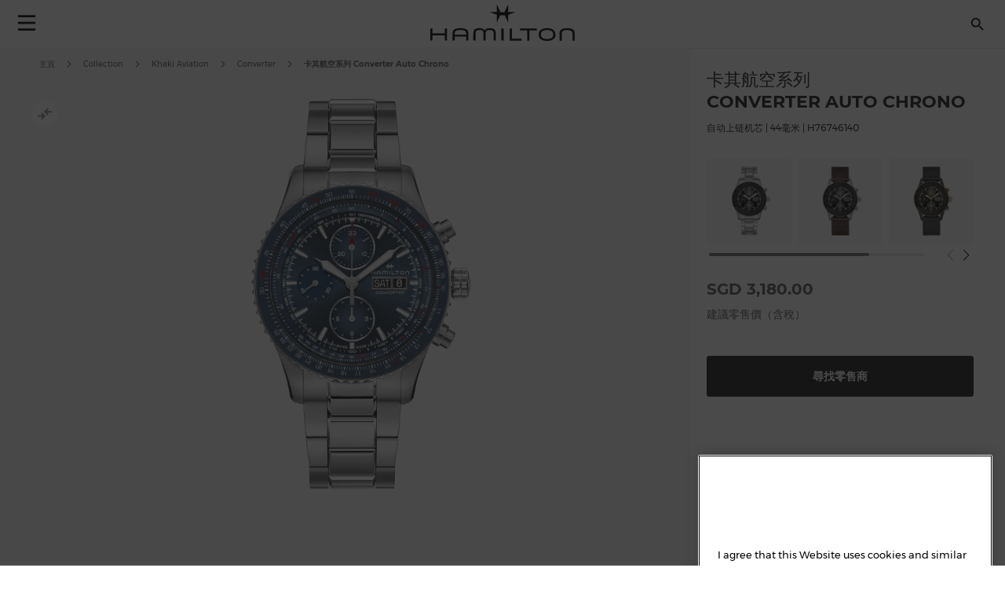

--- FILE ---
content_type: text/html; charset=UTF-8
request_url: https://www.hamiltonwatch.com/zht-sg/h76746140-khaki-aviation-converter-auto-chrono.html
body_size: 35156
content:
<!doctype html>
<html lang="zh-Hant-SG" data-country="sg">
    <head prefix="og: http://ogp.me/ns# fb: http://ogp.me/ns/fb# product: http://ogp.me/ns/product#">
                <meta charset="utf-8"/>
<meta name="title" content="卡其航空系列 Converter Auto Chrono - 表盘颜色:蓝色 - H76746140 | Hamilton Watch"/>
<meta name="description" content="Navigate the skies with our Khaki Aviation Converter Auto Chrono equipped with a bi-directional, rotating slide-rule bezel to calculate critical conversions and metrics at a glance."/>
<meta name="keywords" content="hamilton hamilton watches hamilton khaki hamilton jazzmaster hamilton watches uk hamilton khaki king hamilton khaki field hamilton khaki field mechanical hamilton ventura hamilton automatic watch hamilton mens watch hamilton khaki automatic hamilton khaki mechanical hamilton watches for sale hamilton khaki field automatic hamilton field watch hamilton watches review the view hamilton hamilton khaki watch hamilton chronograph hamilton dive watch hamilton khaki pilot hamilton x wind hamilton watch straps hamilton khaki field automatic 38mm hamilton viewmatic hamilton khaki king automatic hamilton field watch hamilton online vintage hamilton watches hamilton ladies watch hamilton pilot watch hamilton khaki scuba hamilton watch company hamilton automatic hamilton skeleton watch hamilton military watch hamilton watch online hamilton watches any good hamilton khaki automatic 38mm hamilton khaki field 38mm hamilton ventura watch hamilton watch price hamilton khaki navy hamilton below zero hamilton khaki aviation hamilton gmt hamilton elvis watch hamilton khaki automatic 42mm hamilton pocket watch hamilton women's watches hamilton khaki field auto hamilton khaki field watch hamilton khaki field titanium hamilton pilot hamilton khaki titanium hamilton watch jazzmaster hamilton scuba hamilton khaki quartz hamilton khaki 38mm hamilton field mechanical hamilton broadway watch hamilton khaki field mechanical 38mm hamilton watch sale uk hamilton watches wiki hamilton ladies day hamilton mechanical watch hamilton dress watch hamilton khaki navy gmt hamilton khaki chronograph hamilton khaki king scuba hamilton automatic chronograph hamilton khaki field day date hamilton khaki field auto chrono hamilton watch straps uk hamilton watches london watch repair hamilton hamilton khaki field automatic 42mm hamilton khaki navy frogman hamilton aviation watch the martian hamilton watch hamilton khaki pioneer hamilton men in black watch hamilton khaki field officer hamilton khaki field auto 40mm hamilton khaki field 42mm hamilton khaki below zero hamilton watch history hamilton h70555533 old hamilton watches hamilton railroad watch hamilton electric watch hamilton gold watch hamilton khaki auto hamilton watch shop hamilton khaki field quartz hamilton chronograph watches cheap hamilton watches hamilton khaki officer hamilton quartz hamilton aviation hamilton khaki eto hamilton khaki gmt hamilton khaki frogman hamilton khaki field auto 38mm hamilton khaki 42mm hamilton 38mm hamilton gmt watch hamilton khaki field officer mechanical hamilton watch strap replacement hamilton watch repair used hamilton watches hamilton khaki air race hamilton h70455533 hamilton khaki pilot automatic ebay hamilton watch are hamilton watches good hamilton ventura uk hamilton brand hamilton watches in movies swiss watches luxury watches chronograph watch swiss watches for men minimalist watch classic watches large face watches big watch high end watches"/>
<meta name="robots" content="INDEX,FOLLOW"/>
<meta name="viewport" content="width=device-width, initial-scale=1"/>
<meta name="format-detection" content="telephone=no"/>
<title>卡其航空系列 Converter Auto Chrono | Hamilton Watch - H76746140 | Hamilton Watch</title>
<link  rel="stylesheet" type="text/css"  media="all" href="https://www.hamiltonwatch.com/static/version1769605486/_cache/merged/e59c5ef0b34acd82faec432c5288a973.min.css" />
<link  rel="stylesheet" type="text/css"  media="screen and (min-width: 768px)" href="https://www.hamiltonwatch.com/static/version1769605486/frontend/Hamilton/Default/zh_Hant_HK/css/styles-l.min.css" />
<link  rel="stylesheet" type="text/css"  media="print" href="https://www.hamiltonwatch.com/static/version1769605486/frontend/Hamilton/Default/zh_Hant_HK/css/print.min.css" />
<link  rel="stylesheet" type="text/css"  rel="stylesheet" type="text/css" href="https://www.hamiltonwatch.com/static/version1769605486/frontend/Hamilton/Default/zh_Hant_HK/css/style.min.css" />
<link  rel="icon" sizes="32x32" href="https://www.hamiltonwatch.com/static/version1769605486/frontend/Hamilton/Default/zh_Hant_HK/Magento_Theme/favicon.ico" />















<link rel="preload" as="font" crossorigin="anonymous" href="https://www.hamiltonwatch.com/static/version1769605486/frontend/Hamilton/Default/zh_Hant_HK/fonts/Luma-Icons.woff2" />
<link rel="preload" as="font" crossorigin="anonymous" href="https://www.hamiltonwatch.com/static/version1769605486/frontend/Hamilton/Default/zh_Hant_HK/fonts/montserrat/Montserrat-Regular.woff2" />
<link rel="preload" as="font" crossorigin="anonymous" href="https://www.hamiltonwatch.com/static/version1769605486/frontend/Hamilton/Default/zh_Hant_HK/fonts/montserrat/Montserrat-Bold.woff2" />
<link  rel="canonical" href="https://www.hamiltonwatch.com/zht-sg/h76746140-khaki-aviation-converter-auto-chrono.html" />
<link  rel="icon" type="image/x-icon" href="https://www.hamiltonwatch.com/media/favicon/default/favicon.ico" />
<link  rel="shortcut icon" type="image/x-icon" href="https://www.hamiltonwatch.com/media/favicon/default/favicon.ico" />
 <meta name="p:domain_verify" content="YvkU4wkgfs4iTYj6iPLpez05KyVnTiOs"/> 
 <!--J9BX8n3tUqnKS6cAgQ0nJhchhIuOzM2F-->            
            <!-- GOOGLE TAG MANAGER -->
            
            <!-- END GOOGLE TAG MANAGER -->
                

    
    
<meta property="og:type" content="product" />
<meta property="og:title"
      content="卡其航空系列 Converter Auto Chrono | H76746140" />
<meta property="og:image"
      content="https://www.hamiltonwatch.com/media/catalog/product/cache/160fc630d3e3910ab46847b7c85a3e4e/h/7/h76746140_2_1.png" />
<meta property="og:description"
      content="Navigate the skies with our Khaki Aviation Converter Auto Chrono equipped with a bi-directional, rotating slide-rule bezel to calculate critical conversions and metrics at a glance." />
<meta property="og:url" content="https://www.hamiltonwatch.com/zht-sg/h76746140-khaki-aviation-converter-auto-chrono.html" />
    <meta property="product:price:amount" content="3180"/>
    <meta property="product:price:currency"
      content="SGD"/>
<link rel="alternate" href="https://www.hamiltonwatch.com/zht-sg/h76746140-khaki-aviation-converter-auto-chrono.html" hreflang="zh-Hant-SG"/>
<link rel="alternate" href="https://www.hamiltonwatch.com/en-int/h76746140-khaki-aviation-converter-auto-chrono.html" hreflang="x-default" />
<link rel="alternate" href="https://www.hamiltonwatch.com/en-int/h76746140-khaki-aviation-converter-auto-chrono.html" hreflang="en-CH" />
<link rel="alternate" href="https://www.hamiltonwatch.com/en-us/h76746140-khaki-aviation-converter-auto-chrono.html" hreflang="en-US"/>
<link rel="alternate" href="https://www.hamiltonwatch.com/de-at/h76746140-khaki-aviation-converter-auto-chrono.html" hreflang="de-AT"/>
<link rel="alternate" href="https://www.hamiltonwatch.com/nl-be/h76746140-khaki-aviation-converter-auto-chrono.html" hreflang="nl-BE"/>
<link rel="alternate" href="https://www.hamiltonwatch.com/en-ca/h76746140-khaki-aviation-converter-auto-chrono.html" hreflang="en-CA"/>
<link rel="alternate" href="https://www.hamiltonwatch.cn/zhs-cn/h76746140-khaki-aviation-converter-auto-chrono.html" hreflang="zh-Hans-CN"/>
<link rel="alternate" href="https://www.hamiltonwatch.com/de-de/h76746140-khaki-aviation-converter-auto-chrono.html" hreflang="de-DE"/>
<link rel="alternate" href="https://www.hamiltonwatch.com/en-gr/h76746140-khaki-aviation-converter-auto-chrono.html" hreflang="en-GR"/>
<link rel="alternate" href="https://www.hamiltonwatch.com/fr-fr/h76746140-khaki-aviation-converter-auto-chrono.html" hreflang="fr-FR"/>
<link rel="alternate" href="https://www.hamiltonwatch.com/it-it/h76746140-khaki-aviation-converter-auto-chrono.html" hreflang="it-IT"/>
<link rel="alternate" href="https://www.hamiltonwatch.com/zht-hk/h76746140-khaki-aviation-converter-auto-chrono.html" hreflang="zh-Hant-HK"/>
<link rel="alternate" href="https://www.hamiltonwatch.com/en-ie/h76746140-khaki-aviation-converter-auto-chrono.html" hreflang="en-IE"/>
<link rel="alternate" href="https://www.hamiltonwatch.com/ja-jp/h76746140-khaki-aviation-converter-auto-chrono.html" hreflang="ja-JP"/>
<link rel="alternate" href="https://www.hamiltonwatch.com/en-lu/h76746140-khaki-aviation-converter-auto-chrono.html" hreflang="en-LU"/>
<link rel="alternate" href="https://www.hamiltonwatch.com/zhs-mo/h76746140-khaki-aviation-converter-auto-chrono.html" hreflang="zh-Hans-MO"/>
<link rel="alternate" href="https://www.hamiltonwatch.com/en-my/h76746140-khaki-aviation-converter-auto-chrono.html" hreflang="en-MY"/>
<link rel="alternate" href="https://www.hamiltonwatch.com/es-mx/h76746140-khaki-aviation-converter-auto-chrono.html" hreflang="es-MX"/>
<link rel="alternate" href="https://www.hamiltonwatch.com/nl-nl/h76746140-khaki-aviation-converter-auto-chrono.html" hreflang="nl-NL"/>
<link rel="alternate" href="https://www.hamiltonwatch.com/ru-ru/h76746140-khaki-aviation-converter-auto-chrono.html" hreflang="ru-RU"/>
<link rel="alternate" href="https://www.hamiltonwatch.com/en-sg/h76746140-khaki-aviation-converter-auto-chrono.html" hreflang="en-SG"/>
<link rel="alternate" href="https://www.hamiltonwatch.com/en-au/h76746140-khaki-aviation-converter-auto-chrono.html" hreflang="en-AU"/>
<link rel="alternate" href="https://www.hamiltonwatch.com/ko-kr/h76746140-khaki-aviation-converter-auto-chrono.html" hreflang="ko-KR"/>
<link rel="alternate" href="https://www.hamiltonwatch.com/es-es/h76746140-khaki-aviation-converter-auto-chrono.html" hreflang="es-ES"/>
<link rel="alternate" href="https://www.hamiltonwatch.com/fr-ch/h76746140-khaki-aviation-converter-auto-chrono.html" hreflang="fr-CH"/>
<link rel="alternate" href="https://www.hamiltonwatch.com/zht-tw/h76746140-khaki-aviation-converter-auto-chrono.html" hreflang="zh-Hant-TW"/>
<link rel="alternate" href="https://www.hamiltonwatch.com/en-th/h76746140-khaki-aviation-converter-auto-chrono.html" hreflang="en-TH"/>
<link rel="alternate" href="https://www.hamiltonwatch.com/tr-tr/h76746140-khaki-aviation-converter-auto-chrono.html" hreflang="tr-TR"/>
<link rel="alternate" href="https://www.hamiltonwatch.com/en-gb/h76746140-khaki-aviation-converter-auto-chrono.html" hreflang="en-GB"/>
<link rel="alternate" href="https://www.hamiltonwatch.com/fr-be/h76746140-khaki-aviation-converter-auto-chrono.html" hreflang="fr-BE"/>
<link rel="alternate" href="https://www.hamiltonwatch.com/fr-ca/h76746140-khaki-aviation-converter-auto-chrono.html" hreflang="fr-CA"/>
<link rel="alternate" href="https://www.hamiltonwatch.com/en-ch/h76746140-khaki-aviation-converter-auto-chrono.html" hreflang="en-CH"/>
<link rel="alternate" href="https://www.hamiltonwatch.com/de-ch/h76746140-khaki-aviation-converter-auto-chrono.html" hreflang="de-CH"/>
<link rel="alternate" href="https://www.hamiltonwatch.com/en-hk/h76746140-khaki-aviation-converter-auto-chrono.html" hreflang="en-HK"/>
<link rel="alternate" href="https://www.hamiltonwatch.com/da-dk/h76746140-khaki-aviation-converter-auto-chrono.html" hreflang="en-DK"/>
<link rel="alternate" href="https://www.hamiltonwatch.com/fi-fi/h76746140-khaki-aviation-converter-auto-chrono.html" hreflang="en-FI"/>
<link rel="alternate" href="https://www.hamiltonwatch.com/no-no/h76746140-khaki-aviation-converter-auto-chrono.html" hreflang="en-NO"/>
<link rel="alternate" href="https://www.hamiltonwatch.com/sv-se/h76746140-khaki-aviation-converter-auto-chrono.html" hreflang="en-SE"/>
<link rel="alternate" href="https://www.hamiltonwatch.com/fr-lu/h76746140-khaki-aviation-converter-auto-chrono.html" hreflang="fr-LU"/>
    
<script>(window.BOOMR_mq=window.BOOMR_mq||[]).push(["addVar",{"rua.upush":"false","rua.cpush":"false","rua.upre":"false","rua.cpre":"false","rua.uprl":"false","rua.cprl":"false","rua.cprf":"false","rua.trans":"","rua.cook":"false","rua.ims":"false","rua.ufprl":"false","rua.cfprl":"false","rua.isuxp":"false","rua.texp":"norulematch","rua.ceh":"false","rua.ueh":"false","rua.ieh.st":"0"}]);</script>
                              <script>!function(e){var n="https://s.go-mpulse.net/boomerang/";if("False"=="True")e.BOOMR_config=e.BOOMR_config||{},e.BOOMR_config.PageParams=e.BOOMR_config.PageParams||{},e.BOOMR_config.PageParams.pci=!0,n="https://s2.go-mpulse.net/boomerang/";if(window.BOOMR_API_key="GUU6E-BUYJM-5YZ4Z-RE2KC-CDSG3",function(){function e(){if(!o){var e=document.createElement("script");e.id="boomr-scr-as",e.src=window.BOOMR.url,e.async=!0,i.parentNode.appendChild(e),o=!0}}function t(e){o=!0;var n,t,a,r,d=document,O=window;if(window.BOOMR.snippetMethod=e?"if":"i",t=function(e,n){var t=d.createElement("script");t.id=n||"boomr-if-as",t.src=window.BOOMR.url,BOOMR_lstart=(new Date).getTime(),e=e||d.body,e.appendChild(t)},!window.addEventListener&&window.attachEvent&&navigator.userAgent.match(/MSIE [67]\./))return window.BOOMR.snippetMethod="s",void t(i.parentNode,"boomr-async");a=document.createElement("IFRAME"),a.src="about:blank",a.title="",a.role="presentation",a.loading="eager",r=(a.frameElement||a).style,r.width=0,r.height=0,r.border=0,r.display="none",i.parentNode.appendChild(a);try{O=a.contentWindow,d=O.document.open()}catch(_){n=document.domain,a.src="javascript:var d=document.open();d.domain='"+n+"';void(0);",O=a.contentWindow,d=O.document.open()}if(n)d._boomrl=function(){this.domain=n,t()},d.write("<bo"+"dy onload='document._boomrl();'>");else if(O._boomrl=function(){t()},O.addEventListener)O.addEventListener("load",O._boomrl,!1);else if(O.attachEvent)O.attachEvent("onload",O._boomrl);d.close()}function a(e){window.BOOMR_onload=e&&e.timeStamp||(new Date).getTime()}if(!window.BOOMR||!window.BOOMR.version&&!window.BOOMR.snippetExecuted){window.BOOMR=window.BOOMR||{},window.BOOMR.snippetStart=(new Date).getTime(),window.BOOMR.snippetExecuted=!0,window.BOOMR.snippetVersion=12,window.BOOMR.url=n+"GUU6E-BUYJM-5YZ4Z-RE2KC-CDSG3";var i=document.currentScript||document.getElementsByTagName("script")[0],o=!1,r=document.createElement("link");if(r.relList&&"function"==typeof r.relList.supports&&r.relList.supports("preload")&&"as"in r)window.BOOMR.snippetMethod="p",r.href=window.BOOMR.url,r.rel="preload",r.as="script",r.addEventListener("load",e),r.addEventListener("error",function(){t(!0)}),setTimeout(function(){if(!o)t(!0)},3e3),BOOMR_lstart=(new Date).getTime(),i.parentNode.appendChild(r);else t(!1);if(window.addEventListener)window.addEventListener("load",a,!1);else if(window.attachEvent)window.attachEvent("onload",a)}}(),"".length>0)if(e&&"performance"in e&&e.performance&&"function"==typeof e.performance.setResourceTimingBufferSize)e.performance.setResourceTimingBufferSize();!function(){if(BOOMR=e.BOOMR||{},BOOMR.plugins=BOOMR.plugins||{},!BOOMR.plugins.AK){var n=""=="true"?1:0,t="",a="ck6l4hixfuxfg2l5bvta-f-8ccb27f72-clientnsv4-s.akamaihd.net",i="false"=="true"?2:1,o={"ak.v":"39","ak.cp":"1519967","ak.ai":parseInt("913241",10),"ak.ol":"0","ak.cr":9,"ak.ipv":4,"ak.proto":"h2","ak.rid":"4b980faf","ak.r":47343,"ak.a2":n,"ak.m":"dsca","ak.n":"essl","ak.bpcip":"18.188.190.0","ak.cport":38968,"ak.gh":"23.215.31.51","ak.quicv":"","ak.tlsv":"tls1.3","ak.0rtt":"","ak.0rtt.ed":"","ak.csrc":"-","ak.acc":"","ak.t":"1769803110","ak.ak":"hOBiQwZUYzCg5VSAfCLimQ==[base64]/9K+lcfYEyvYD9w6VF+rxQ9mlCySenMaIwBJzSYsHA1B9F+b07QcYJxwvzj9Q+fY4BrCnQ4Q6n/xb5Fc+aV80XB7GibFIkti5moXhVMUhjjlSN0oQW2ZFEuqTZDDrzPmncuyrUu+JMGAUsdxAby5HH107J1zncdCBPiyM6eOKyNvRvUI2l93nZW2r0k=","ak.pv":"58","ak.dpoabenc":"","ak.tf":i};if(""!==t)o["ak.ruds"]=t;var r={i:!1,av:function(n){var t="http.initiator";if(n&&(!n[t]||"spa_hard"===n[t]))o["ak.feo"]=void 0!==e.aFeoApplied?1:0,BOOMR.addVar(o)},rv:function(){var e=["ak.bpcip","ak.cport","ak.cr","ak.csrc","ak.gh","ak.ipv","ak.m","ak.n","ak.ol","ak.proto","ak.quicv","ak.tlsv","ak.0rtt","ak.0rtt.ed","ak.r","ak.acc","ak.t","ak.tf"];BOOMR.removeVar(e)}};BOOMR.plugins.AK={akVars:o,akDNSPreFetchDomain:a,init:function(){if(!r.i){var e=BOOMR.subscribe;e("before_beacon",r.av,null,null),e("onbeacon",r.rv,null,null),r.i=!0}return this},is_complete:function(){return!0}}}}()}(window);</script></head>
    <body data-container="body"
          data-mage-init='{"loaderAjax": {}, "loader": { "icon": "https://www.hamiltonwatch.com/static/version1769605486/frontend/Hamilton/Default/zh_Hant_HK/images/loader-2.gif"}}'
        id="html-body" class="catalog-product-view product-h76746140-khaki-aviation-converter-auto-chrono page-layout-1column">
        <div data-mage-init='{"tagmanager-js-event-manager": {
    "parameters" : {"page_type":3}    }}'>
</div>

<div data-mage-init='{
    "sgecom-ga4-tagmanager": {
        "config" : {"store_code":"zht-sg","country_code":"SG","currency":"SGD"},
        "cookies": {"customer_login":"customer_logged_in","added_to_cart":"ga4_added_to_cart","removed_from_cart":"ga4_removed_from_cart","add_to_wishlist":"ga4_add_to_wishlist","internal_ip":"internal_ip"},
        "parameters":{"product":{"event":"EEC - Item Detail View","event_name":"view_item","view_item":{"currency":"SGD","items":[{"item_id":"H76746140","item_brand":"Hamilton","item_category":"automatic","item_category2":"Khaki Aviation","item_category3":"stainless_steel","item_name":"Khaki Aviation Converter Auto Chrono","price":3180,"item_list_name":"product page","item_list_id":"product_page","index":0,"quantity":1}]}},"page_type":3,"genders":{"customer":[{"id":1,"value":"\u7537\u6027","default_value":"Male"},{"id":2,"value":"\u5973\u6027","default_value":"Female"},{"id":3,"value":"\u672a\u6307\u5b9a","default_value":"Not Specified"}],"customer_address":[{"id":5716,"value":"Male","default_value":"Male"},{"id":5717,"value":"Female","default_value":"Female"},{"id":5718,"value":"Not Specified","default_value":"Not Specified"}]}},
        "init_events" : [{"event":"Page Meta","page_type":3,"website_country":"SG","website_language":"ZHT","page_category":"product","gtm_container_version":"GTM-M9MHLB","website_currency":"SGD","website_type":"corporate","environment":"live","hamilton_status":"status_past_collection","in_stock":"out of stock","product_collection":"Khaki Aviation","product_type":"watch"}],
        "dom_ready_events" : []        }
    }'>
</div>

<div data-mage-init='{"ga4-tagmanager-form-error": {}}'>
</div>




<div class="cookie-status-message" id="cookie-status">
    The store will not work correctly when cookies are disabled.</div>





    <!-- GOOGLE TAG MANAGER -->
    <noscript>
        <iframe src="https://www.googletagmanager.com/ns.html?id=GTM-M9MHLB"
                height="0" width="0" style="display:none;visibility:hidden"></iframe>
    </noscript>
    <!-- END GOOGLE TAG MANAGER -->


<div data-mage-init='{"hamiltonMain": {}}'></div>

<div data-mage-init='{ "sgecomMainMenu": {
    "url": { "update_heros" : "https://www.hamiltonwatch.com/zht-sg/hamilton/menu/getHeroes/",
    "store_switcher": "https://www.hamiltonwatch.com/zht-sg/hamilton/menu/getStoreSwitcher/",
    "mini_cart": "https://www.hamiltonwatch.com/zht-sg/hamilton/cart/minicart/"},
    "page_context": {
        "full_action_name": "catalog_product_view",
        "id": "1238"
    }
}}'></div>

<a data-mage-init='{"scrollTop": {"fixed": true, "hideAtTop": true}}'
   class="top-icon mobile bottom right fixed"
   title="Scroll to top"
   aria-label="Scroll to top"
   href="#">
    <img
        class="lazy"
        src="data:image/svg+xml,%3Csvg xmlns='http://www.w3.org/2000/svg' viewBox='0 0 1 1'%3E%3C/svg%3E"
        data-src="https://www.hamiltonwatch.com/static/version1769605486/frontend/Hamilton/Default/zh_Hant_HK/Hamilton_Theme/images/icons/top-icon.svg"
        width="22"
        height="22"
        aria-hidden="true">
</a>

    <div id="current-locale-code" data-current-locale-code="zh_Hant_HK"></div>

<div data-mage-init='{"focusOn": {"focusOnStart": true}}'></div>

    

    <div class="has-not-transparent-header"></div>


<div id="price-format" data-bind="scope:'price-format'">
    
</div>

<div data-mage-init='{"sgecom-tagmanager": {"cookies" : {"added_to_cart" : "sgecom_added_to_cart", "removed_from_cart" : "sgecom_removed_to_cart"}, "parameters" : {"page_type":3,"config":{"redirect_to_cart":true},"page":"E-comm\/SG\/zht\/products\/H76746140","currency":"SGD","product":{"sku":"H76746140","name":"\u5361\u5176\u822a\u7a7a\u7cfb\u5217 Converter Auto Chrono","image":"https:\/\/www.hamiltonwatch.com\/media\/catalog\/product\/cache\/d6b41303724cda1759dfa06b290914fe\/h\/7\/h76746140_2_1.png","url":"https:\/\/www.hamiltonwatch.com\/zht-sg\/h76746140-khaki-aviation-converter-auto-chrono.html","price":3180,"currency":"SGD","in_stock":"out of stock"}}}}'>
</div>

<div data-mage-init='{"tagmanager-cms": {}}'></div>
<div class="page-wrapper"><header class="page-header"><div class="panel wrapper"><div class="panel header"><a class="action skip contentarea"
   href="#contentarea">
    <span>
        Skip to Content    </span>
</a>
</div></div><div id="hamilton-header-wrapper" class="header-default">
    <div class="header content row"><nav class="mega-menu menu-left-container col-4"><div id="sgecom-main-menu" data-bind="scope:'sgecomMenuMainMenu'">
    <!-- ko template: getTemplate() --><!-- /ko -->
    
</div>
</nav><div class="logo-container no-padding col-4"><a
    class="logo"
    href="https://www.hamiltonwatch.com/zht-sg/"
    title="Hamilton&#x20;&#x624B;&#x9336;"
    aria-label="Hamilton&#x20;&#x624B;&#x9336;">
    <img
        src="data:image/svg+xml,%3Csvg xmlns='http://www.w3.org/2000/svg' viewBox='0 0 200> 53'%3E%3C/svg%3E"
        data-src="https://www.hamiltonwatch.com/static/version1769605486/frontend/Hamilton/Default/zh_Hant_HK/images/logo.svg"
        class="lazy"
        width="200"        height="53"    />
</a>
</div><nav class="mega-menu menu-right-container col-4"><ul id="main-menu-right" class="nav-menu">
    <li class="nav-item none block-xl store-switcher">
        <a href="#" class="store-switcher-button"
           role="button" aria-haspopup="true" aria-expanded="false" tabindex="0" aria-label="Store Switcher">
                <span class="sr">繁體中文</span>
                <img
                    src="data:image/svg+xml,%3Csvg xmlns='http://www.w3.org/2000/svg' viewBox='0 0 1 1'%3E%3C/svg%3E"
                    data-src="https://www.hamiltonwatch.com/static/version1769605486/frontend/Hamilton/Default/zh_Hant_HK/Hamilton_Theme/images/icons/store-switcher.svg"
                    alt=""
                    width="22"
                    height="22"
                    class="lazy">
        </a>
        <div class="sub-nav">
            <div class="store-switcher-content">
                



<div class="continent col-12 col-3-xl">
    
    <div class="menu-title">
        International    </div>
        <ul class="sub-nav-group">
                    <li>
                <a href="https://www.hamiltonwatch.com/en-int/h76746140-khaki-aviation-converter-auto-chrono.html" lang="en-US">
                                <span class="text">
                    English                </span>
                </a>

                            </li>
                </ul>
    
    <div class="menu-title">
        Americas    </div>
        <ul class="sub-nav-group">
                    <li class="sub-menu">
                <a href="#" lang="en">
                                    <span class="cart-icon" role="img" aria-label="Country&#x20;has&#x20;ecommerce"></span>
                                    <span class="text">
                    Canada                </span>
                </a>

                                    <div class="sub-menu-container">
                        <ul class="sub-nav-group">
                                                                <li>
                                        <a href="https://www.hamiltonwatch.com/en-ca/h76746140-khaki-aviation-converter-auto-chrono.html" lang="en-CA">English</a>
                                    </li>
                                                                    <li>
                                        <a href="https://www.hamiltonwatch.com/fr-ca/h76746140-khaki-aviation-converter-auto-chrono.html" lang="fr-CA">français</a>
                                    </li>
                                                        </ul>
                    </div>
                                </li>
                        <li>
                <a href="https://www.hamiltonwatch.com/en-us/h76746140-khaki-aviation-converter-auto-chrono.html" lang="en-US">
                                    <span class="cart-icon" role="img" aria-label="Country&#x20;has&#x20;ecommerce"></span>
                                    <span class="text">
                    United States                </span>
                </a>

                            </li>
                        <li>
                <a href="https://www.hamiltonwatch.com/es-mx/h76746140-khaki-aviation-converter-auto-chrono.html" lang="es-MX">
                                <span class="text">
                    México                </span>
                </a>

                            </li>
                </ul>
    
    <div class="menu-title">
        Oceania    </div>
        <ul class="sub-nav-group">
                    <li>
                <a href="https://www.hamiltonwatch.com/en-au/h76746140-khaki-aviation-converter-auto-chrono.html" lang="en-US">
                                    <span class="cart-icon" role="img" aria-label="Country&#x20;has&#x20;ecommerce"></span>
                                    <span class="text">
                    Australia                </span>
                </a>

                            </li>
                </ul>
    
</div>

<div class="continent col-12 col-3-xl">
    
    <div class="menu-title">
        Asia    </div>
        <ul class="sub-nav-group">
                    <li>
                <a href="https://www.hamiltonwatch.com/ja-jp/h76746140-khaki-aviation-converter-auto-chrono.html" lang="ja-JP">
                                    <span class="cart-icon" role="img" aria-label="Country&#x20;has&#x20;ecommerce"></span>
                                    <span class="text">
                    日本                </span>
                </a>

                            </li>
                        <li class="sub-menu">
                <a href="#" lang="en">
                                <span class="text">
                    香港特別行政區<br>Hong Kong SAR                </span>
                </a>

                                    <div class="sub-menu-container">
                        <ul class="sub-nav-group">
                                                                <li>
                                        <a href="https://www.hamiltonwatch.com/en-hk/h76746140-khaki-aviation-converter-auto-chrono.html" lang="en-HK">English</a>
                                    </li>
                                                                    <li>
                                        <a href="https://www.hamiltonwatch.com/zht-hk/h76746140-khaki-aviation-converter-auto-chrono.html" lang="zh-Hant-HK">繁體中文</a>
                                    </li>
                                                        </ul>
                    </div>
                                </li>
                        <li>
                <a href="https://www.hamiltonwatch.com/tr-tr/h76746140-khaki-aviation-converter-auto-chrono.html" lang="tr-TR">
                                <span class="text">
                    Türkiye                </span>
                </a>

                            </li>
                        <li>
                <a href="https://www.hamiltonwatch.com/ko-kr/h76746140-khaki-aviation-converter-auto-chrono.html" lang="ko-KR">
                                <span class="text">
                    대한민국                </span>
                </a>

                            </li>
                        <li>
                <a href="https://www.hamiltonwatch.cn/zhs-cn/h76746140-khaki-aviation-converter-auto-chrono.html" lang="zh-Hans-CN">
                                <span class="text">
                    中国                </span>
                </a>

                            </li>
                        <li>
                <a href="https://www.hamiltonwatch.com/zhs-mo/h76746140-khaki-aviation-converter-auto-chrono.html" lang="zh-Hans-CN">
                                <span class="text">
                    澳門特別行政區                </span>
                </a>

                            </li>
                        <li>
                <a href="https://www.hamiltonwatch.com/zht-tw/h76746140-khaki-aviation-converter-auto-chrono.html" lang="zh-Hant-TW">
                                <span class="text">
                    臺灣地區                </span>
                </a>

                            </li>
                        <li>
                <a href="https://www.hamiltonwatch.com/en-my/h76746140-khaki-aviation-converter-auto-chrono.html" lang="en-US">
                                <span class="text">
                    Malaysia                </span>
                </a>

                            </li>
                        <li class="sub-menu">
                <a href="#" lang="en">
                                <span class="text">
                    Singapore                </span>
                </a>

                                    <div class="sub-menu-container">
                        <ul class="sub-nav-group">
                                                                <li>
                                        <a href="https://www.hamiltonwatch.com/en-sg/h76746140-khaki-aviation-converter-auto-chrono.html" lang="en-US">English</a>
                                    </li>
                                                                    <li>
                                        <a href="https://www.hamiltonwatch.com/zht-sg/h76746140-khaki-aviation-converter-auto-chrono.html" lang="zh-Hant-HK">繁體中文</a>
                                    </li>
                                                        </ul>
                    </div>
                                </li>
                        <li>
                <a href="https://www.hamiltonwatch.com/en-th/h76746140-khaki-aviation-converter-auto-chrono.html" lang="en-US">
                                <span class="text">
                    Thailand                </span>
                </a>

                            </li>
                </ul>
    
</div>

<div class="continent col-12 col-3-xl">
    
    <div class="menu-title">
        Europe    </div>
        <ul class="sub-nav-group">
                    <li class="sub-menu">
                <a href="#" lang="en">
                                    <span class="cart-icon" role="img" aria-label="Country&#x20;has&#x20;ecommerce"></span>
                                    <span class="text">
                    Belgium                </span>
                </a>

                                    <div class="sub-menu-container">
                        <ul class="sub-nav-group">
                                                                <li>
                                        <a href="https://www.hamiltonwatch.com/fr-be/h76746140-khaki-aviation-converter-auto-chrono.html" lang="fr-BE">français</a>
                                    </li>
                                                                    <li>
                                        <a href="https://www.hamiltonwatch.com/nl-be/h76746140-khaki-aviation-converter-auto-chrono.html" lang="nl-BE">Nederlands</a>
                                    </li>
                                                        </ul>
                    </div>
                                </li>
                        <li>
                <a href="https://www.hamiltonwatch.com/de-de/h76746140-khaki-aviation-converter-auto-chrono.html" lang="de-DE">
                                    <span class="cart-icon" role="img" aria-label="Country&#x20;has&#x20;ecommerce"></span>
                                    <span class="text">
                    Deutschland                </span>
                </a>

                            </li>
                        <li>
                <a href="https://www.hamiltonwatch.com/es-es/h76746140-khaki-aviation-converter-auto-chrono.html" lang="es-ES">
                                    <span class="cart-icon" role="img" aria-label="Country&#x20;has&#x20;ecommerce"></span>
                                    <span class="text">
                    España                </span>
                </a>

                            </li>
                        <li>
                <a href="https://www.hamiltonwatch.com/fr-fr/h76746140-khaki-aviation-converter-auto-chrono.html" lang="fr-FR">
                                    <span class="cart-icon" role="img" aria-label="Country&#x20;has&#x20;ecommerce"></span>
                                    <span class="text">
                    France                </span>
                </a>

                            </li>
                        <li>
                <a href="https://www.hamiltonwatch.com/en-ie/h76746140-khaki-aviation-converter-auto-chrono.html" lang="en-IE">
                                    <span class="cart-icon" role="img" aria-label="Country&#x20;has&#x20;ecommerce"></span>
                                    <span class="text">
                    Ireland                </span>
                </a>

                            </li>
                        <li>
                <a href="https://www.hamiltonwatch.com/it-it/h76746140-khaki-aviation-converter-auto-chrono.html" lang="it-IT">
                                    <span class="cart-icon" role="img" aria-label="Country&#x20;has&#x20;ecommerce"></span>
                                    <span class="text">
                    Italia                </span>
                </a>

                            </li>
                        <li>
                <a href="https://www.hamiltonwatch.com/nl-nl/h76746140-khaki-aviation-converter-auto-chrono.html" lang="nl-NL">
                                    <span class="cart-icon" role="img" aria-label="Country&#x20;has&#x20;ecommerce"></span>
                                    <span class="text">
                    Nederland                </span>
                </a>

                            </li>
                        <li>
                <a href="https://www.hamiltonwatch.com/de-at/h76746140-khaki-aviation-converter-auto-chrono.html" lang="de-AT">
                                    <span class="cart-icon" role="img" aria-label="Country&#x20;has&#x20;ecommerce"></span>
                                    <span class="text">
                    Österreich                </span>
                </a>

                            </li>
                        <li class="sub-menu">
                <a href="#" lang="en">
                                    <span class="cart-icon" role="img" aria-label="Country&#x20;has&#x20;ecommerce"></span>
                                    <span class="text">
                    Switzerland                </span>
                </a>

                                    <div class="sub-menu-container">
                        <ul class="sub-nav-group">
                                                                <li>
                                        <a href="https://www.hamiltonwatch.com/de-ch/h76746140-khaki-aviation-converter-auto-chrono.html" lang="de-CH">Deutsch</a>
                                    </li>
                                                                    <li>
                                        <a href="https://www.hamiltonwatch.com/en-ch/h76746140-khaki-aviation-converter-auto-chrono.html" lang="en-US">English</a>
                                    </li>
                                                                    <li>
                                        <a href="https://www.hamiltonwatch.com/fr-ch/h76746140-khaki-aviation-converter-auto-chrono.html" lang="fr-CH">français</a>
                                    </li>
                                                        </ul>
                    </div>
                                </li>
                        <li>
                <a href="https://www.hamiltonwatch.com/en-gb/h76746140-khaki-aviation-converter-auto-chrono.html" lang="en-GB">
                                    <span class="cart-icon" role="img" aria-label="Country&#x20;has&#x20;ecommerce"></span>
                                    <span class="text">
                    United Kingdom                </span>
                </a>

                            </li>
                </ul>
    
</div>

<div class="continent col-12 col-3-xl no-title">
        <ul class="sub-nav-group">
                    <li>
                <a href="https://www.hamiltonwatch.com/da-dk/h76746140-khaki-aviation-converter-auto-chrono.html" lang="en-US">
                                <span class="text">
                    Denmark                </span>
                </a>

                            </li>
                        <li>
                <a href="https://www.hamiltonwatch.com/fi-fi/h76746140-khaki-aviation-converter-auto-chrono.html" lang="en-US">
                                <span class="text">
                    Finland                </span>
                </a>

                            </li>
                        <li>
                <a href="https://www.hamiltonwatch.com/en-gr/h76746140-khaki-aviation-converter-auto-chrono.html" lang="en-US">
                                <span class="text">
                    Greece                </span>
                </a>

                            </li>
                        <li class="sub-menu">
                <a href="#" lang="en">
                                    <span class="cart-icon" role="img" aria-label="Country&#x20;has&#x20;ecommerce"></span>
                                    <span class="text">
                    Luxembourg                </span>
                </a>

                                    <div class="sub-menu-container">
                        <ul class="sub-nav-group">
                                                                <li>
                                        <a href="https://www.hamiltonwatch.com/en-lu/h76746140-khaki-aviation-converter-auto-chrono.html" lang="en-US">English</a>
                                    </li>
                                                                    <li>
                                        <a href="https://www.hamiltonwatch.com/fr-lu/h76746140-khaki-aviation-converter-auto-chrono.html" lang="fr-FR">français</a>
                                    </li>
                                                        </ul>
                    </div>
                                </li>
                        <li>
                <a href="https://www.hamiltonwatch.com/no-no/h76746140-khaki-aviation-converter-auto-chrono.html" lang="en-US">
                                <span class="text">
                    Norway                </span>
                </a>

                            </li>
                        <li>
                <a href="https://www.hamiltonwatch.com/ru-ru/h76746140-khaki-aviation-converter-auto-chrono.html" lang="ru-RU">
                                <span class="text">
                    Россия                </span>
                </a>

                            </li>
                        <li>
                <a href="https://www.hamiltonwatch.com/sv-se/h76746140-khaki-aviation-converter-auto-chrono.html" lang="en-US">
                                <span class="text">
                    Sweden                </span>
                </a>

                            </li>
                </ul>
    
</div>
            </div>
        </div>
    </li>
</ul>
<div class="store-locator-wrapper">
    <a class="store-locator-link" href="https://www.hamiltonwatch.com/zht-sg/store-locator/" title="寻找销售门店" role="button" aria-label="寻找销售门店">
        <img class="store-locator-icon lazy"
             src="data:image/svg+xml,%3Csvg xmlns='http://www.w3.org/2000/svg' viewBox='0 0 1 1'%3E%3C/svg%3E"
             data-src="https://www.hamiltonwatch.com/static/version1769605486/frontend/Hamilton/Default/zh_Hant_HK/Hamilton_StoreLocator/images/pin-icon.svg"
             alt="寻找销售门店">
    </a>
</div>
<div data-block="header-search" class="search-wrapper">
    <a href="#" class="action search-button search-icon" tabindex="0" data-trigger="trigger" role="button"
       aria-label="搜尋">
        <img
            src="data:image/svg+xml,%3Csvg xmlns='http://www.w3.org/2000/svg' viewBox='0 0 1 1'%3E%3C/svg%3E"
            data-src="https://www.hamiltonwatch.com/static/version1769605486/frontend/Hamilton/Default/zh_Hant_HK/Hamilton_Theme/images/icons/search-icon.svg"
            alt="Toggle Search"
            width="22"
            height="22"
            class="lazy">
    </a>
</div>
<div class="block block-search"
     data-role="dropdownDialog"
     data-mage-init='{
        "dropdownDialog": {
            "appendTo": "[data-block=header-search]",
            "triggerTarget":"[data-trigger=trigger]",
            "timeout": 2000,
            "closeOnMouseLeave": false,
            "closeOnEscape": true,
            "autoOpen": false,
            "triggerClass": "active",
            "parentClass": "active",
            "defaultDialogClass": "search-content-wrapper",
            "buttons": []
        }
     }'
     style="display:none">
    <div id="search-content-wrapper" data-bind="scope: 'hamiltonAdvancedSearch'">
        <!-- ko template: getTemplate() --><!-- /ko -->
    </div>
</div>


</nav></div></div>
</header><main id="maincontent" class="page-main"><span id="contentarea" tabindex="-1"></span>
<div class="page messages"><div data-placeholder="messages"></div>
<div data-bind="scope: 'messages'">
    <div aria-atomic="true" aria-live="assertive" role="alert" class="messages"
         data-bind="foreach: { data: cookieMessages, as: 'message' }, css: { 'sr-only': !cookieMessages || cookieMessages.length === 0 }">
        <div data-bind="attr: {
            class: 'message-' + message.type + ' ' + message.type + ' message',
            'data-ui-id': 'message-' + message.type
        }">
            <div data-bind="html: $parent.prepareMessageForHtml(message.text)"></div>
        </div>
    </div>

    <div aria-atomic="true" aria-live="assertive" role="alert" class="messages"
         data-bind="foreach: { data: messages().messages, as: 'message' }, css: { 'sr-only': !messages().messages || messages().messages.length === 0 }">
        <div data-bind="attr: {
            class: 'message-' + message.type + ' ' + message.type + ' message',
            'data-ui-id': 'message-' + message.type
        }">
            <div data-bind="html: $parent.prepareMessageForHtml(message.text)"></div>
        </div>
    </div>
</div>

</div><div class="columns"><div class="column main"><div class="product-info-right"><div class="product-info-main-wrapper"><div class="product media"><span id="gallery-prev-area" tabindex="-1"></span>
<div class="action-skip-wrapper"><a class="action skip gallery-next-area"
   href="#gallery-next-area">
    <span>
        Skip to the end of the images gallery    </span>
</a>
</div>
<div class="action-skip-wrapper"><a class="action skip gallery-prev-area"
   href="#gallery-prev-area">
    <span>
        Skip to the beginning of the images gallery    </span>
</a>
</div><span id="gallery-next-area" tabindex="-1"></span>
<div class="product-media-sticky">    <div class="breadcrumbs">
        <ol class="items" itemscope itemtype="https://schema.org/BreadcrumbList">
                                        <li class="item home"  itemprop="itemListElement" itemscope itemtype="https://schema.org/ListItem">
                                                                    <a href="https://www.hamiltonwatch.com/zht-sg/"
                           title=""
                           itemprop="item" data-ga-event-label="home">
                            <span itemprop="name">主頁</span>
                            <meta itemprop="position" content="1" />
                        </a>
                                    </li>
                                            <li class="item category231"  itemprop="itemListElement" itemscope itemtype="https://schema.org/ListItem">
                                                                    <a href="https://www.hamiltonwatch.com/zht-sg/collection.html"
                           title=""
                           itemprop="item" data-ga-event-label="collection">
                            <span itemprop="name">Collection</span>
                            <meta itemprop="position" content="2" />
                        </a>
                                    </li>
                                            <li class="item category232"  itemprop="itemListElement" itemscope itemtype="https://schema.org/ListItem">
                                                                    <a href="https://www.hamiltonwatch.com/zht-sg/collection/khaki-aviation.html"
                           title=""
                           itemprop="item" data-ga-event-label="khaki-aviation">
                            <span itemprop="name">Khaki Aviation</span>
                            <meta itemprop="position" content="3" />
                        </a>
                                    </li>
                                            <li class="item category1300"  itemprop="itemListElement" itemscope itemtype="https://schema.org/ListItem">
                                                                    <a href="https://www.hamiltonwatch.com/zht-sg/collection/khaki-aviation/converter.html"
                           title=""
                           itemprop="item" data-ga-event-label="converter">
                            <span itemprop="name">Converter</span>
                            <meta itemprop="position" content="4" />
                        </a>
                                    </li>
                                            <li class="item product1238"  itemprop="itemListElement" itemscope itemtype="https://schema.org/ListItem">
                                            <span itemprop="name"><strong>卡其航空系列 Converter Auto Chrono</strong></span>
                        <meta itemprop="position" content="5" />
                                    </li>
                                    </ol>
    </div>
<div class="product-icons-wrapper-container"><div class="product-media-buttons">    <a href="#" data-post='{"action":"https:\/\/www.hamiltonwatch.com\/zht-sg\/catalog\/product_compare\/add\/","data":{"product":"1238","uenc":"aHR0cHM6Ly93d3cuaGFtaWx0b253YXRjaC5jb20vemh0LXNnL2g3Njc0NjE0MC1raGFraS1hdmlhdGlvbi1jb252ZXJ0ZXItYXV0by1jaHJvbm8uaHRtbA~~"}}'
       data-role="add-to-links"
       class="action btn-icon white tocompare">
        <span class="text">比較</span>
        <span class="icon" role="img" aria-label="比較">
            <img
                src="data:image/svg+xml,%3Csvg xmlns='http://www.w3.org/2000/svg' viewBox='0 0 1 1'%3E%3C/svg%3E"
                data-src="https://www.hamiltonwatch.com/static/version1769605486/frontend/Hamilton/Default/zh_Hant_HK/Hamilton_Theme/images/icons/compare-arrows.svg"
                alt="Compare icon"
                class="lazy">
        </span>
    </a>
    <div id="compare-status-message"
         class="sr-only"
         role="status"
         aria-live="polite"
         aria-atomic="true"></div>
</div></div>
<div class="gallery-placeholder _block-content-loading" data-gallery-role="gallery-placeholder">
    <img
        alt="main product photo"
        class="gallery-placeholder__image lazy"
        src="data:image/svg+xml,%3Csvg xmlns='http://www.w3.org/2000/svg' viewBox='0 0 1 1'%3E%3C/svg%3E"
        data-src="https://www.hamiltonwatch.com/media/catalog/product/cache/bc54b7224dad07746d99daf20f84bdcc/h/7/h76746140_2_1.png"
    />
</div>


</div></div><div class="product-info-main"><div class="page-main-title-large-wrapper">    <div class="page-title-wrapper">
        <h1 class="page-title large"
                        >
            <span class="pretitle" data-ui-id="page-pretitle-wrapper">卡其航空系列</span>            <span class="base" data-ui-id="page-title-wrapper" >Converter Auto Chrono</span>        </h1>

                    <div class="product-main-attributes">
                自动上链机芯 | 44毫米 | H76746140            </div>
                    </div>
</div>    <div data-bind="scope: 'sgecom-variations-1238'">
        <!-- ko template: getTemplate() --><!-- /ko -->
    </div>
    
<div class="product-stock-price"><div class="product-info-price"><div class="price-box price-final_price" data-role="priceBox" data-product-id="1238" data-price-box="product-id-1238">
    

<span class="price-container price-final_price&#x20;tax&#x20;weee"
         itemprop="offers" itemscope itemtype="http://schema.org/Offer">
        <span  id="product-price-1238"                data-price-amount="3180"
        data-price-type="finalPrice"
        class="price-wrapper "
    ><span class="price">SGD 3,180.00</span></span>
                <meta itemprop="price" content="3180" />
        <meta itemprop="priceCurrency" content="SGD" />
    </span>

</div><div class="product-price-note-wrapper">    <div class="price-note">
        建議零售價（含稅）    </div>
</div></div></div><div class="product-info-wrapper">
<div class="product-add-form">
    <form data-product-sku="H76746140"
          action="https://www.hamiltonwatch.com/zht-sg/checkout/cart/add/uenc/aHR0cHM6Ly93d3cuaGFtaWx0b253YXRjaC5jb20vemh0LXNnL2g3Njc0NjE0MC1raGFraS1hdmlhdGlvbi1jb252ZXJ0ZXItYXV0by1jaHJvbm8uaHRtbA~~/product/1238/" method="post"
          id="product_addtocart_form" enctype="multipart/form-data">
        <input type="hidden" name="product" value="1238" />
        <input type="hidden" name="selected_configurable_option" value="" />
        <input type="hidden" name="related_product" id="related-products-field" value="" />
        <input type="hidden" name="item"  value="1238" />
        <input name="form_key" type="hidden" value="jV6YNoBzpZDTFYZh" />                                    
                    </form>
</div>


        <button id="retailer-action"
          class="action primary retailer"
          data-href="https://www.hamiltonwatch.com/zht-sg/store-locator/">
                    尋找零售商            </button>
    <div id="retailer-status-message"
         class="sr-only"
         role="status"
         aria-live="polite"
         aria-atomic="true"></div>
    



</div>
<div class="engraving-ext-btn-container" style="display: none">
    <button id="engraving-ext-btn"        class="engraving-ext-btn btn-icon white">
        <span class="text">新增鐫刻</span>
        <span class="icon" aria-hidden="true"><img
                src="data:image/svg+xml,%3Csvg xmlns='http://www.w3.org/2000/svg' viewBox='0 0 1 1'%3E%3C/svg%3E"
                data-src="https://www.hamiltonwatch.com/static/version1769605486/frontend/Hamilton/Default/zh_Hant_HK/SgEcom_Engraving/images/icons/engraving.svg"
                alt=""
                class="lazy"></span>
    </button>
    </div>
<div class="product-social-links"><div class="product-addto-links" data-role="add-to-links">
    </div>
</div><div data-bind="scope: 'sgecom-engraving-confirmation'">
    <!-- ko template: getTemplate() --><!-- /ko -->
</div>

</div></div></div><input name="form_key" type="hidden" value="jV6YNoBzpZDTFYZh" />





    <div class="product-image-gallery-container">
        <div class="product-image-gallery-wrapper">
            <div id="product-image-gallery-1238" class="product-image-gallery swiper"
                 data-mage-init='{"SgEcom_Catalog/js/product/view/gallery":{"imageViewerSelector": "[data-gallery-role=gallery-placeholder]"}}'>
                <div class="swiper-wrapper">
                                                                    <div class="gallery-image swiper-slide"
                             data-index="1">
                            <div class="gallery-img-button" tabindex="0" role="button"
                                 aria-label="Converter Auto Chrono 1">
                                <img class="image lazy"
                                     alt="Converter Auto Chrono 1"
                                     src="data:image/svg+xml,%3Csvg xmlns='http://www.w3.org/2000/svg' viewBox='0 0 1 1'%3E%3C/svg%3E"
                                     data-src="https://www.hamiltonwatch.com/media/catalog/product/cache/bc54b7224dad07746d99daf20f84bdcc/h/7/h76746140_2_1.png">
                            </div>
                        </div>
                                                                    <div class="gallery-image swiper-slide gallery-video video-thumb-icon"
                             data-index="2">
                            <div class="gallery-img-button" tabindex="0" role="button"
                                 aria-label="Converter Auto Chrono 2">
                                <img class="image lazy"
                                     alt="Converter Auto Chrono 2"
                                     src="data:image/svg+xml,%3Csvg xmlns='http://www.w3.org/2000/svg' viewBox='0 0 1 1'%3E%3C/svg%3E"
                                     data-src="https://www.hamiltonwatch.com/media/catalog/product/cache/bc54b7224dad07746d99daf20f84bdcc/h/7/h76746140_2_2.png">
                            </div>
                        </div>
                                                                    <div class="gallery-image swiper-slide"
                             data-index="3">
                            <div class="gallery-img-button" tabindex="0" role="button"
                                 aria-label="Converter Auto Chrono 3">
                                <img class="image lazy"
                                     alt="Converter Auto Chrono 3"
                                     src="data:image/svg+xml,%3Csvg xmlns='http://www.w3.org/2000/svg' viewBox='0 0 1 1'%3E%3C/svg%3E"
                                     data-src="https://www.hamiltonwatch.com/media/catalog/product/cache/bc54b7224dad07746d99daf20f84bdcc/h/7/h76746140_detail_laidview_lowresweb.jpg">
                            </div>
                        </div>
                                                                    <div class="gallery-image swiper-slide"
                             data-index="4">
                            <div class="gallery-img-button" tabindex="0" role="button"
                                 aria-label="Converter Auto Chrono 4">
                                <img class="image lazy"
                                     alt="Converter Auto Chrono 4"
                                     src="data:image/svg+xml,%3Csvg xmlns='http://www.w3.org/2000/svg' viewBox='0 0 1 1'%3E%3C/svg%3E"
                                     data-src="https://www.hamiltonwatch.com/media/catalog/product/cache/bc54b7224dad07746d99daf20f84bdcc/h/7/h76746140_detail_rolledview_lowresweb.jpg">
                            </div>
                        </div>
                                                                    <div class="gallery-image swiper-slide"
                             data-index="5">
                            <div class="gallery-img-button" tabindex="0" role="button"
                                 aria-label="Converter Auto Chrono 5">
                                <img class="image lazy"
                                     alt="Converter Auto Chrono 5"
                                     src="data:image/svg+xml,%3Csvg xmlns='http://www.w3.org/2000/svg' viewBox='0 0 1 1'%3E%3C/svg%3E"
                                     data-src="https://www.hamiltonwatch.com/media/catalog/product/cache/bc54b7224dad07746d99daf20f84bdcc/h/7/h76746540_detail1_lowresweb.jpg">
                            </div>
                        </div>
                                                                    <div class="gallery-image swiper-slide"
                             data-index="6">
                            <div class="gallery-img-button" tabindex="0" role="button"
                                 aria-label="Converter Auto Chrono 6">
                                <img class="image lazy"
                                     alt="Converter Auto Chrono 6"
                                     src="data:image/svg+xml,%3Csvg xmlns='http://www.w3.org/2000/svg' viewBox='0 0 1 1'%3E%3C/svg%3E"
                                     data-src="https://www.hamiltonwatch.com/media/catalog/product/cache/bc54b7224dad07746d99daf20f84bdcc/h/7/h76746140.png">
                            </div>
                        </div>
                                    </div>
                <div class="swiper-button-prev"></div>
                <div class="swiper-button-next"></div>
                <div class="swiper-scrollbar"></div>
            </div>
        </div>
    </div>
<div class="product-info-additionnal-wrapper"><div class="product-description">
<div class="product attribute description">
        <div class="value" >卡其航空系列Converter自動上鍊計時碼錶設有雙向旋轉滑尺錶圈，瞬間即可完成重要的計算和公制換算。此款飛行員腕錶搭載配備矽游絲的H-21-Si機芯，性能和精準度更進一步，完美結合功能和航空美學：  44毫米精鋼錶殼配有精鋼錶鍊，藍色錶盤予人晴空意象。</div>
</div>
</div>
    <div class="product info detailed">
                <div class="product data items" id="product-data-items" style="display: none">
                                                        <div class="element">
                    <div id="tab-label-additional" data-role="collapsible"
                         class="accordion-title">
                        <button type="button"
                                data-role="trigger"
                                class="data switch"
                                id="tab-label-additional-title"
                                aria-expanded="true"
                                aria-controls="additional">
                            <span class="accordion-title-text">
                                Specifications                            </span>
                            <svg xmlns="http://www.w3.org/2000/svg" class="item-icon" fill="none" viewBox="0 0 24 24"
                                 stroke="currentColor" aria-hidden="true">
                                <path stroke-linecap="round" stroke-linejoin="round" stroke-width="2"
                                      d="M12 6v6m0 0v6m0-6h6m-6 0H6"/>
                            </svg>
                        </button>
                    </div>
                    <div data-role="content" id="additional" class="content"
                         role="region"
                         aria-labelledby="tab-label-additional-title">
                            <ul class="product attribute details row no-margin no-style-ul">
                    <li>
                <span class="attribute-label">型號</span>
                <span class="attribute-value">H76746140</span>
            </li>
                    <li>
                <span class="attribute-label">Caliber</span>
                <span class="attribute-value">H-21-Si</span>
            </li>
                    <li>
                <span class="attribute-label">腕表系列</span>
                <span class="attribute-value">卡其航空系列</span>
            </li>
                    <li>
                <span class="attribute-label">機芯</span>
                <span class="attribute-value">自动上链机芯</span>
            </li>
                    <li>
                <span class="attribute-label">手錶功能</span>
                <span class="attribute-value">計時功能, 日期, 天, 測速儀</span>
            </li>
                    <li>
                <span class="attribute-label">表壳尺寸</span>
                <span class="attribute-value">44毫米</span>
            </li>
                    <li>
                <span class="attribute-label">Thickness (mm)</span>
                <span class="attribute-value">14.6</span>
            </li>
                    <li>
                <span class="attribute-label">表盘颜色</span>
                <span class="attribute-value">蓝色</span>
            </li>
                    <li>
                <span class="attribute-label">表壳材质</span>
                <span class="attribute-value">精钢</span>
            </li>
                    <li>
                <span class="attribute-label">表镜</span>
                <span class="attribute-value">蓝宝石玻璃</span>
            </li>
                    <li>
                <span class="attribute-label">表耳宽度</span>
                <span class="attribute-value">22毫米表耳宽度</span>
            </li>
                    <li>
                <span class="attribute-label">动力储存</span>
                <span class="attribute-value">60小时</span>
            </li>
                    <li>
                <span class="attribute-label">状态</span>
                <span class="attribute-value">过去腕表系列</span>
            </li>
                    <li>
                <span class="attribute-label">防水深度</span>
                <span class="attribute-value">防水深度10巴（100米）</span>
            </li>
                    <li>
                <span class="attribute-label">Anti Reflection</span>
                <span class="attribute-value">是</span>
            </li>
                    <li>
                <span class="attribute-label">透明後底蓋</span>
                <span class="attribute-value">是</span>
            </li>
                    <li>
                <span class="attribute-label">旋入式表冠</span>
                <span class="attribute-value">是</span>
            </li>
                    <li>
                <span class="attribute-label">Silicon Balance Spring</span>
                <span class="attribute-value">是</span>
            </li>
            </ul>
                    </div>
                                    </div>
                                            <div class="element">
                    <div id="tab-label-product.attributes.strap" data-role="collapsible"
                         class="accordion-title">
                        <button type="button"
                                data-role="trigger"
                                class="data switch"
                                id="tab-label-product.attributes.strap-title"
                                aria-expanded="false"
                                aria-controls="product.attributes.strap">
                            <span class="accordion-title-text">
                                Strap                            </span>
                            <svg xmlns="http://www.w3.org/2000/svg" class="item-icon" fill="none" viewBox="0 0 24 24"
                                 stroke="currentColor" aria-hidden="true">
                                <path stroke-linecap="round" stroke-linejoin="round" stroke-width="2"
                                      d="M12 6v6m0 0v6m0-6h6m-6 0H6"/>
                            </svg>
                        </button>
                    </div>
                    <div data-role="content" id="product.attributes.strap" class="content"
                         role="region"
                         aria-labelledby="tab-label-product.attributes.strap-title">
                            <ul class="product attribute details row no-margin no-style-ul">
                    <li>
                <span class="attribute-label">Strap reference</span>
                <span class="attribute-value">H6057671021</span>
            </li>
                    <li>
                <span class="attribute-label">表带类型</span>
                <span class="attribute-value">精钢</span>
            </li>
                    <li>
                <span class="attribute-label">表扣类型</span>
                <span class="attribute-value">折叠扣</span>
            </li>
                    <li>
                <span class="attribute-label">表扣宽度</span>
                <span class="attribute-value">22毫米表扣宽度</span>
            </li>
            </ul>
                    </div>
                                    </div>
                                            <div class="element">
                    <div id="tab-label-product.info.caliber.tab" data-role="collapsible"
                         class="accordion-title">
                        <button type="button"
                                data-role="trigger"
                                class="data switch"
                                id="tab-label-product.info.caliber.tab-title"
                                aria-expanded="false"
                                aria-controls="product.info.caliber.tab">
                            <span class="accordion-title-text">
                                &#x6A5F;&#x82AF;                            </span>
                            <svg xmlns="http://www.w3.org/2000/svg" class="item-icon" fill="none" viewBox="0 0 24 24"
                                 stroke="currentColor" aria-hidden="true">
                                <path stroke-linecap="round" stroke-linejoin="round" stroke-width="2"
                                      d="M12 6v6m0 0v6m0-6h6m-6 0H6"/>
                            </svg>
                        </button>
                    </div>
                    <div data-role="content" id="product.info.caliber.tab" class="content"
                         role="region"
                         aria-labelledby="tab-label-product.info.caliber.tab-title">
                                        <div class="product attribute caliber row no-margin">
                    <div class="col col-1-2-m caliber-text">
                                    <h4 aria-level="2">H-21-Si</h4>
                                                    <p>The H-21-Si is an automatic chronograph movement featuring a state-of-the-art balance spring made from the anti-magnetic material silicon for enhanced resistance to extreme atmospheric conditions. With an extended 60-hour power reserve, this powerful caliber reliably keeps and measures time via two or three sub dials at 6, 9 and/or 12 o’clock, and start/stop and reset pushers on the side.</p>
                            </div>
                            <div class="col col-1-2-m caliber-image">
                <img
                    src="data:image/svg+xml,%3Csvg xmlns='http://www.w3.org/2000/svg' viewBox='0 0 1 1'%3E%3C/svg%3E"
                    data-src="https://www.hamiltonwatch.com/media/catalog/product/caliber/3.png"
                    alt="H-21-Si"
                    class="lazy">
            </div>
            </div>
                    </div>
                                    </div>
                                                    </div>
    </div>
    
</div>

<div class="block sgecom-product-features">
    <div class="sgecom-product-features-wrapper">
        <div class="block-title title">
            <h2><strong role="heading" aria-level="2">功能特色</strong></h2>
        </div>
        <div id="product-features-1238" class="product-features-container block-content content swiper">
            <ul class="product-features swiper-wrapper">
                                    <li class="feature swiper-slide">
                        <div class="img">
                            <img src="data:image/svg+xml,%3Csvg xmlns='http://www.w3.org/2000/svg' viewBox='0 0 5 7'%3E%3C/svg%3E"
                                 data-src="https://www.hamiltonwatch.com/media/sgecom_productfeatures/image/feature/resized/600/automatic_winding_2.jpg"
                                 alt="自動上鍊"
                                 class="lazy">
                        </div>
                        <h3 class="label">自動上鍊</h3>
                        <h4 class="description">內部擺陀隨著手腕的動作擺動，將產生的能量傳遞至主發條，為腕錶提供動力。</h4>
                    </li>
                                    <li class="feature swiper-slide">
                        <div class="img">
                            <img src="data:image/svg+xml,%3Csvg xmlns='http://www.w3.org/2000/svg' viewBox='0 0 5 7'%3E%3C/svg%3E"
                                 data-src="https://www.hamiltonwatch.com/media/sgecom_productfeatures/image/feature/resized/600/steel_case.jpg"
                                 alt="精鋼錶殼"
                                 class="lazy">
                        </div>
                        <h3 class="label">精鋼錶殼</h3>
                        <h4 class="description">由鋼和鉻組成的高強度合金，可加工成類似貴金屬的材質，幾乎不會生鏽、褪色及腐蝕。</h4>
                    </li>
                                    <li class="feature swiper-slide">
                        <div class="img">
                            <img src="data:image/svg+xml,%3Csvg xmlns='http://www.w3.org/2000/svg' viewBox='0 0 5 7'%3E%3C/svg%3E"
                                 data-src="https://www.hamiltonwatch.com/media/sgecom_productfeatures/image/feature/resized/600/Sapphire-final.jpg"
                                 alt="藍寶石水晶玻璃"
                                 class="lazy">
                        </div>
                        <h3 class="label">藍寶石水晶玻璃</h3>
                        <h4 class="description">合成藍寶石水晶玻璃是一種堅固的防刮材質，只有鑽石才會留下刮痕。</h4>
                    </li>
                                    <li class="feature swiper-slide">
                        <div class="img">
                            <img src="data:image/svg+xml,%3Csvg xmlns='http://www.w3.org/2000/svg' viewBox='0 0 5 7'%3E%3C/svg%3E"
                                 data-src="https://www.hamiltonwatch.com/media/sgecom_productfeatures/image/feature/resized/600/Scilicium.jpg"
                                 alt="矽硅擺輪游絲"
                                 class="lazy">
                        </div>
                        <h3 class="label">矽硅擺輪游絲</h3>
                        <h4 class="description">矽硅擺輪游絲擁有多項優點：不受磁場、溫度波動、氧化、老化、衝擊的影響，能夠維持外形不變。</h4>
                    </li>
                                    <li class="feature swiper-slide">
                        <div class="img">
                            <img src="data:image/svg+xml,%3Csvg xmlns='http://www.w3.org/2000/svg' viewBox='0 0 5 7'%3E%3C/svg%3E"
                                 data-src="https://www.hamiltonwatch.com/media/sgecom_productfeatures/image/feature/resized/600/H-21-SI.jpg"
                                 alt="H-21-SI機芯"
                                 class="lazy">
                        </div>
                        <h3 class="label">H-21-SI機芯</h3>
                        <h4 class="description">功能強大的自動上鍊計時機芯，動力儲存長達60小時。配備以防磁功能矽質製作的先進擺輪游絲</h4>
                    </li>
                                    <li class="feature swiper-slide">
                        <div class="img">
                            <img src="data:image/svg+xml,%3Csvg xmlns='http://www.w3.org/2000/svg' viewBox='0 0 5 7'%3E%3C/svg%3E"
                                 data-src="https://www.hamiltonwatch.com/media/sgecom_productfeatures/image/feature/resized/600/10.jpg"
                                 alt="防水性能"
                                 class="lazy">
                        </div>
                        <h3 class="label">防水性能</h3>
                        <h4 class="description">你的腕錶防水性能達10巴（100米）／145 psi（328英尺）。</h4>
                    </li>
                            </ul>
            <div class="swiper-button-prev" tabindex="0"></div>
            <div class="swiper-button-next" tabindex="0"></div>
            <div class="swiper-scrollbar"></div>
        </div>
    </div>
</div>

<div class="block sgecom-product-features-parallax"
     data-mage-init='{"SgEcom_ProductFeatures/js/parallax":{
                         "blurEnabled": true,
                         "bulletsEnabled": true                     }}'>
    <div id="product-features-parallax-1238" class="block-content content">
                <ul class="product-features-parallax">
                                                                        <li id="parallax-slide-2" class="parallax position-middle_right">
                    <div class="parallax-inner">
                        <div class="img">
                                                            <picture>
                                                                            <source media="(max-width:640px)"
                                                srcset="https://www.hamiltonwatch.com/media/wysiwyg/PDP_assets/Parallax_sliders/Collections/khaki-aviation-mobile.jpg">
                                                                        <img src="data:image/svg+xml,%3Csvg xmlns='http://www.w3.org/2000/svg' viewBox='0 0 16 9'%3E%3C/svg%3E"
                                         data-src="https://www.hamiltonwatch.com/media/wysiwyg/PDP_assets/Parallax_sliders/Collections/khaki-aviation-desktop.jpg"
                                         alt="KHAKI AVIATION" class="lazy">
                                </picture>
                                                    </div>
                        <div class="content-wrapper">
                            <div class="content">
                                <div class="label">KHAKI AVIATION</div>
                                <div class="description">卡其航空系列完美展現漢米爾頓的技術知識，為航空機師及都會飛行員帶來可靠的腕錶。</div>
                                                                                                                            </div>
                        </div>
                    </div>
                </li>
                    </ul>
    </div>
</div>




<div class="block related"
                        data-mage-init='{"relatedProducts":{"relatedCheckbox":".related.checkbox"}}'
                data-limit="6" data-shuffle="1"
                >
    <div class="block-title title">
        <h2>
            <strong id="block-related-heading" role="heading" aria-level="2">相關產品</strong>
        </h2>
    </div>
    <div class="block-content content" aria-labelledby="block-related-heading">
                <div id="swiper-products-related-1238" class="swiper-container products-grid swiper-nav-arrows-outside">
            <div class="products wrapper grid products-grid products-related swiper">
                <ol class="products list items product-items swiper-wrapper" data-mage-init='{"sgecom-tagmanager-product-carousel" : {"carousel-name" : "product carousel H76746140", "carouselIndex" : 0, "items" : [{"item_id":"H76715140","item_brand":"Hamilton","item_category":"automatic","item_category2":"Khaki Aviation","item_category3":"stainless_steel","item_name":"Khaki Aviation Converter Auto GMT","price":2260,"index":0,"item_list_name":"product carousel H76746140","item_list_id":"product_carousel","quantity":1},{"item_id":"H76726530","item_brand":"Hamilton","item_category":"automatic","item_category2":"Khaki Aviation","item_category3":"stainless_steel","item_name":"Khaki Aviation Converter Auto Chrono","price":3080,"index":1,"item_list_name":"product carousel H76746140","item_list_id":"product_carousel","quantity":1},{"item_id":"H76736730","item_brand":"Hamilton","item_category":"automatic","item_category2":"Khaki Aviation","item_category3":"stainless_steel","item_name":"Khaki Aviation Converter Auto Chrono","price":3270,"index":2,"item_list_name":"product carousel H76746140","item_list_id":"product_carousel","quantity":1},{"item_id":"H76715540","item_brand":"Hamilton","item_category":"automatic","item_category2":"Khaki Aviation","item_category3":"stainless_steel","item_name":"Khaki Aviation Converter Auto GMT","price":2110,"index":3,"item_list_name":"product carousel H76746140","item_list_id":"product_carousel","quantity":1},{"item_id":"H76645540","item_brand":"Hamilton","item_category":"automatic","item_category2":"Khaki Aviation","item_category3":"stainless_steel","item_name":"Khaki Aviation Converter Auto","price":1665,"index":4,"item_list_name":"product carousel H76746140","item_list_id":"product_carousel","quantity":1},{"item_id":"H76706730","item_brand":"Hamilton","item_category":"automatic","item_category2":"Khaki Aviation","item_category3":"stainless_steel","item_name":"Khaki Aviation Converter Air Zermatt Limited Edition","price":3465,"index":5,"item_list_name":"product carousel H76746140","item_list_id":"product_carousel","quantity":1},{"item_id":"H76615130","item_brand":"Hamilton","item_category":"automatic","item_category2":"Khaki Aviation","item_category3":"stainless_steel","item_name":"Khaki Aviation Converter Auto","price":1770,"index":6,"item_list_name":"product carousel H76746140","item_list_id":"product_carousel","quantity":1},{"item_id":"H76746540","item_brand":"Hamilton","item_category":"automatic","item_category2":"Khaki Aviation","item_category3":"stainless_steel","item_name":"Khaki Aviation Converter Auto Chrono","price":3080,"index":7,"item_list_name":"product carousel H76746140","item_list_id":"product_carousel","quantity":1},{"item_id":"H76625530","item_brand":"Hamilton","item_category":"automatic","item_category2":"Khaki Aviation","item_category3":"stainless_steel","item_name":"Khaki Aviation Converter Auto","price":1870,"index":8,"item_list_name":"product carousel H76746140","item_list_id":"product_carousel","quantity":1},{"item_id":"H64615155","item_brand":"Hamilton","item_category":"automatic","item_category2":"Khaki Aviation","item_category3":"stainless_steel","item_name":"Khaki Aviation Pilot Day Date Auto","price":1460,"index":9,"item_list_name":"product carousel H76746140","item_list_id":"product_carousel","quantity":1},{"item_id":"H76455733","item_brand":"Hamilton","item_category":"automatic","item_category2":"Khaki Aviation","item_category3":"stainless_steel","item_name":"Khaki Aviation Pilot Pioneer Auto","price":1500,"index":10,"item_list_name":"product carousel H76746140","item_list_id":"product_carousel","quantity":1},{"item_id":"H77696793","item_brand":"Hamilton","item_category":"automatic","item_category2":"Khaki Aviation","item_category3":"stainless_steel","item_name":"Khaki Aviation X-Wind Auto Chrono","price":3000,"index":11,"item_list_name":"product carousel H76746140","item_list_id":"product_carousel","quantity":1},{"item_id":"H77616133","item_brand":"Hamilton","item_category":"automatic","item_category2":"Khaki Aviation","item_category3":"stainless_steel","item_name":"Khaki Aviation X-Wind Auto Chrono","price":2615,"index":12,"item_list_name":"product carousel H76746140","item_list_id":"product_carousel","quantity":1},{"item_id":"H76416135","item_brand":"Hamilton","item_category":"automatic","item_category2":"Khaki Aviation","item_category3":"stainless_steel","item_name":"Khaki Aviation Pilot Pioneer Auto Chrono","price":2860,"index":13,"item_list_name":"product carousel H76746140","item_list_id":"product_carousel","quantity":1},{"item_id":"H80435895","item_brand":"Hamilton","item_category":"automatic","item_category2":"Khaki Aviation","item_category3":"aluminum","item_name":"Khaki Aviation Pilot Pioneer Aluminium","price":1640,"index":14,"item_list_name":"product carousel H76746140","item_list_id":"product_carousel","quantity":1},{"item_id":"H76455133","item_brand":"Hamilton","item_category":"automatic","item_category2":"Khaki Aviation","item_category3":"stainless_steel","item_name":"Khaki Aviation Pilot Pioneer Auto","price":1600,"index":15,"item_list_name":"product carousel H76746140","item_list_id":"product_carousel","quantity":1},{"item_id":"H77616533","item_brand":"Hamilton","item_category":"automatic","item_category2":"Khaki Aviation","item_category3":"stainless_steel","item_name":"Khaki Aviation X-Wind Auto Chrono","price":2510,"index":16,"item_list_name":"product carousel H76746140","item_list_id":"product_carousel","quantity":1},{"item_id":"H64615555","item_brand":"Hamilton","item_category":"automatic","item_category2":"Khaki Aviation","item_category3":"stainless_steel","item_name":"Khaki Aviation Pilot Day Date Auto","price":1350,"index":17,"item_list_name":"product carousel H76746140","item_list_id":"product_carousel","quantity":1},{"item_id":"H80485835","item_brand":"Hamilton","item_category":"automatic","item_category2":"Khaki Aviation","item_category3":"aluminum","item_name":"Khaki Aviation Pilot Pioneer Aluminium","price":1610,"index":18,"item_list_name":"product carousel H76746140","item_list_id":"product_carousel","quantity":1},{"item_id":"H77616333","item_brand":"Hamilton","item_category":"automatic","item_category2":"Khaki Aviation","item_category3":"stainless_steel","item_name":"Khaki Aviation X-Wind Auto Chrono","price":2290,"index":19,"item_list_name":"product carousel H76746140","item_list_id":"product_carousel","quantity":1}]}}'>
                                                                                                                                                <li class="item product product-item swiper-slide" style="display: none;" data-sku="H76715140"
                            tabindex="0" aria-label="卡其航空系列 Converter Auto GMT">
                                                <div class="product-item-info ">
                                                                                    <!-- related_products_list-->                                                            <div class="secondary-addto-links actions-secondary" data-role="add-to-links">
                                                                                                                                                </div>
                                                        <div class="product-image">
                                <a href="https://www.hamiltonwatch.com/zht-sg/h76715140-khaki-aviation-converter-gmt.html" class="product photo product-item-photo">
                                    <span class="product-image-container product-image-container-996">
    <span class="product-image-wrapper">
        <img class="product-image-photo lazy"
                        src="data:image/svg+xml,%3Csvg xmlns='http://www.w3.org/2000/svg' viewBox='0 0 408 510'%3E%3C/svg%3E"
            data-src="https://www.hamiltonwatch.com/media/catalog/product/cache/5da66a38a6ba2d717a00c2baa320a771/h/7/h76715140.png"
            loading="lazy"
                            width="408"
                height="510"
                        alt="Converter&#x20;Auto&#x20;GMT"/></span>
</span>
<style>.product-image-container-996 {
    width: 408px;
}
.product-image-container-996 span.product-image-wrapper {
    padding-bottom: 125%;
}</style>                                </a>
                            </div>
                            <div class="product details product-item-details">
                                <div class="name-stock">
                                                                                                                        <div class="stock unavailable">
                                                <span>網店暫不供應</span>
                                            </div>
                                                                            <div class="product name product-item-name">
                                        <a title="Converter Auto GMT"
                                           href="https://www.hamiltonwatch.com/zht-sg/h76715140-khaki-aviation-converter-gmt.html"
                                           class="product-item-link">
                                    <span class="product-name">
                                        卡其航空系列 Converter Auto GMT                                    </span>
                                        </a>
                                    </div>
                                                                        <div class="case-size">
                                                                                    <span><span aria-hidden="true">Ø </span><span class="sr-only">Case size</span>44毫米</span>
                                                                            </div>
                                </div>

                                <div class="price-super-container non-ecom">
                                    <div class="price-box price-final_price" data-role="priceBox" data-product-id="996" data-price-box="product-id-996">
    

<span class="price-container price-final_price&#x20;tax&#x20;weee"
        >
        <span  id="product-price-996"                data-price-amount="2260"
        data-price-type="finalPrice"
        class="price-wrapper "
    ><span class="price">SGD 2,260.00</span></span>
        </span>

</div>                                </div>

                                
                                
                                                            </div>
                        </div>
                        </li>
                                                                                                                                                <li class="item product product-item swiper-slide" style="display: none;" data-sku="H76726530"
                            tabindex="0" aria-label="卡其航空系列 Converter Auto Chrono">
                                                <div class="product-item-info ">
                                                                                    <!-- related_products_list-->                                                            <div class="secondary-addto-links actions-secondary" data-role="add-to-links">
                                                                                                                                                </div>
                                                        <div class="product-image">
                                <a href="https://www.hamiltonwatch.com/zht-sg/h76726530-khaki-aviation-converter.html" class="product photo product-item-photo">
                                    <span class="product-image-container product-image-container-999">
    <span class="product-image-wrapper">
        <img class="product-image-photo lazy"
                        src="data:image/svg+xml,%3Csvg xmlns='http://www.w3.org/2000/svg' viewBox='0 0 408 510'%3E%3C/svg%3E"
            data-src="https://www.hamiltonwatch.com/media/catalog/product/cache/5da66a38a6ba2d717a00c2baa320a771/h/7/h76726530.png"
            loading="lazy"
                            width="408"
                height="510"
                        alt="Converter&#x20;Auto&#x20;Chrono"/></span>
</span>
<style>.product-image-container-999 {
    width: 408px;
}
.product-image-container-999 span.product-image-wrapper {
    padding-bottom: 125%;
}</style>                                </a>
                            </div>
                            <div class="product details product-item-details">
                                <div class="name-stock">
                                                                                                                        <div class="stock unavailable">
                                                <span>即將上架</span>
                                            </div>
                                                                            <div class="product name product-item-name">
                                        <a title="Converter Auto Chrono"
                                           href="https://www.hamiltonwatch.com/zht-sg/h76726530-khaki-aviation-converter.html"
                                           class="product-item-link">
                                    <span class="product-name">
                                        卡其航空系列 Converter Auto Chrono                                    </span>
                                        </a>
                                    </div>
                                                                        <div class="case-size">
                                                                                    <span><span aria-hidden="true">Ø </span><span class="sr-only">Case size</span>44毫米</span>
                                                                            </div>
                                </div>

                                <div class="price-super-container non-ecom">
                                    <div class="price-box price-final_price" data-role="priceBox" data-product-id="999" data-price-box="product-id-999">
    

<span class="price-container price-final_price&#x20;tax&#x20;weee"
        >
        <span  id="product-price-999"                data-price-amount="3080"
        data-price-type="finalPrice"
        class="price-wrapper "
    ><span class="price">SGD 3,080.00</span></span>
        </span>

</div>                                </div>

                                
                                
                                                            </div>
                        </div>
                        </li>
                                                                                                                                                <li class="item product product-item swiper-slide" style="display: none;" data-sku="H76736730"
                            tabindex="0" aria-label="卡其航空系列 Converter Auto Chrono">
                                                <div class="product-item-info ">
                                                                                    <!-- related_products_list-->                                                            <div class="secondary-addto-links actions-secondary" data-role="add-to-links">
                                                                                                                                                </div>
                                                        <div class="product-image">
                                <a href="https://www.hamiltonwatch.com/zht-sg/h76736730-khaki-aviation-converter.html" class="product photo product-item-photo">
                                    <span class="product-image-container product-image-container-1000">
    <span class="product-image-wrapper">
        <img class="product-image-photo lazy"
                        src="data:image/svg+xml,%3Csvg xmlns='http://www.w3.org/2000/svg' viewBox='0 0 408 510'%3E%3C/svg%3E"
            data-src="https://www.hamiltonwatch.com/media/catalog/product/cache/5da66a38a6ba2d717a00c2baa320a771/h/7/h76736730.png"
            loading="lazy"
                            width="408"
                height="510"
                        alt="Converter&#x20;Auto&#x20;Chrono"/></span>
</span>
<style>.product-image-container-1000 {
    width: 408px;
}
.product-image-container-1000 span.product-image-wrapper {
    padding-bottom: 125%;
}</style>                                </a>
                            </div>
                            <div class="product details product-item-details">
                                <div class="name-stock">
                                                                                                                        <div class="stock unavailable">
                                                <span>網店暫不供應</span>
                                            </div>
                                                                            <div class="product name product-item-name">
                                        <a title="Converter Auto Chrono"
                                           href="https://www.hamiltonwatch.com/zht-sg/h76736730-khaki-aviation-converter.html"
                                           class="product-item-link">
                                    <span class="product-name">
                                        卡其航空系列 Converter Auto Chrono                                    </span>
                                        </a>
                                    </div>
                                                                        <div class="case-size">
                                                                                    <span><span aria-hidden="true">Ø </span><span class="sr-only">Case size</span>44毫米</span>
                                                                            </div>
                                </div>

                                <div class="price-super-container non-ecom">
                                    <div class="price-box price-final_price" data-role="priceBox" data-product-id="1000" data-price-box="product-id-1000">
    

<span class="price-container price-final_price&#x20;tax&#x20;weee"
        >
        <span  id="product-price-1000"                data-price-amount="3270"
        data-price-type="finalPrice"
        class="price-wrapper "
    ><span class="price">SGD 3,270.00</span></span>
        </span>

</div>                                </div>

                                
                                
                                                            </div>
                        </div>
                        </li>
                                                                                                                                                <li class="item product product-item swiper-slide" style="display: none;" data-sku="H76715540"
                            tabindex="0" aria-label="卡其航空系列 Converter Auto GMT">
                                                <div class="product-item-info ">
                                                                                    <!-- related_products_list-->                                                            <div class="secondary-addto-links actions-secondary" data-role="add-to-links">
                                                                                                                                                </div>
                                                        <div class="product-image">
                                <a href="https://www.hamiltonwatch.com/zht-sg/h76715540-khaki-aviation-converter-gmt.html" class="product photo product-item-photo">
                                    <span class="product-image-container product-image-container-997">
    <span class="product-image-wrapper">
        <img class="product-image-photo lazy"
                        src="data:image/svg+xml,%3Csvg xmlns='http://www.w3.org/2000/svg' viewBox='0 0 408 510'%3E%3C/svg%3E"
            data-src="https://www.hamiltonwatch.com/media/catalog/product/cache/5da66a38a6ba2d717a00c2baa320a771/h/7/h76715540.png"
            loading="lazy"
                            width="408"
                height="510"
                        alt="Converter&#x20;Auto&#x20;GMT"/></span>
</span>
<style>.product-image-container-997 {
    width: 408px;
}
.product-image-container-997 span.product-image-wrapper {
    padding-bottom: 125%;
}</style>                                </a>
                            </div>
                            <div class="product details product-item-details">
                                <div class="name-stock">
                                                                                                                        <div class="stock unavailable">
                                                <span>網店暫不供應</span>
                                            </div>
                                                                            <div class="product name product-item-name">
                                        <a title="Converter Auto GMT"
                                           href="https://www.hamiltonwatch.com/zht-sg/h76715540-khaki-aviation-converter-gmt.html"
                                           class="product-item-link">
                                    <span class="product-name">
                                        卡其航空系列 Converter Auto GMT                                    </span>
                                        </a>
                                    </div>
                                                                        <div class="case-size">
                                                                                    <span><span aria-hidden="true">Ø </span><span class="sr-only">Case size</span>44毫米</span>
                                                                            </div>
                                </div>

                                <div class="price-super-container non-ecom">
                                    <div class="price-box price-final_price" data-role="priceBox" data-product-id="997" data-price-box="product-id-997">
    

<span class="price-container price-final_price&#x20;tax&#x20;weee"
        >
        <span  id="product-price-997"                data-price-amount="2110"
        data-price-type="finalPrice"
        class="price-wrapper "
    ><span class="price">SGD 2,110.00</span></span>
        </span>

</div>                                </div>

                                
                                
                                                            </div>
                        </div>
                        </li>
                                                                                                                                                <li class="item product product-item swiper-slide" style="display: none;" data-sku="H76645540"
                            tabindex="0" aria-label="卡其航空系列 Converter Auto">
                                                <div class="product-item-info ">
                                                                                    <!-- related_products_list-->                                                            <div class="secondary-addto-links actions-secondary" data-role="add-to-links">
                                                                                                                                                </div>
                                                        <div class="product-image">
                                <a href="https://www.hamiltonwatch.com/zht-sg/h76645540-khaki-aviation-converter-auto.html" class="product photo product-item-photo">
                                    <span class="product-image-container product-image-container-1155">
    <span class="product-image-wrapper">
        <img class="product-image-photo lazy"
                        src="data:image/svg+xml,%3Csvg xmlns='http://www.w3.org/2000/svg' viewBox='0 0 408 510'%3E%3C/svg%3E"
            data-src="https://www.hamiltonwatch.com/media/catalog/product/cache/5da66a38a6ba2d717a00c2baa320a771/h/7/h76645540_lowresweb.png"
            loading="lazy"
                            width="408"
                height="510"
                        alt="Converter&#x20;Auto"/></span>
</span>
<style>.product-image-container-1155 {
    width: 408px;
}
.product-image-container-1155 span.product-image-wrapper {
    padding-bottom: 125%;
}</style>                                </a>
                            </div>
                            <div class="product details product-item-details">
                                <div class="name-stock">
                                                                                                                        <div class="stock unavailable">
                                                <span>即將上架</span>
                                            </div>
                                                                            <div class="product name product-item-name">
                                        <a title="Converter Auto"
                                           href="https://www.hamiltonwatch.com/zht-sg/h76645540-khaki-aviation-converter-auto.html"
                                           class="product-item-link">
                                    <span class="product-name">
                                        卡其航空系列 Converter Auto                                    </span>
                                        </a>
                                    </div>
                                                                        <div class="case-size">
                                                                                    <span><span aria-hidden="true">Ø </span><span class="sr-only">Case size</span>42毫米</span>
                                                                            </div>
                                </div>

                                <div class="price-super-container non-ecom">
                                    <div class="price-box price-final_price" data-role="priceBox" data-product-id="1155" data-price-box="product-id-1155">
    

<span class="price-container price-final_price&#x20;tax&#x20;weee"
        >
        <span  id="product-price-1155"                data-price-amount="1665"
        data-price-type="finalPrice"
        class="price-wrapper "
    ><span class="price">SGD 1,665.00</span></span>
        </span>

</div>                                </div>

                                
                                
                                                            </div>
                        </div>
                        </li>
                                                                                                                                                <li class="item product product-item swiper-slide" style="display: none;" data-sku="H76706730"
                            tabindex="0" aria-label="卡其航空系列 Converter Air Zermatt Limited Edition">
                                                <div class="product-item-info ">
                                                                                    <!-- related_products_list-->                                                            <div class="secondary-addto-links actions-secondary" data-role="add-to-links">
                                                                                                                                                </div>
                                                        <div class="product-image">
                                <a href="https://www.hamiltonwatch.com/zht-sg/h76706730-khaki-aviation-converter-air-zermatt.html" class="product photo product-item-photo">
                                    <span class="product-image-container product-image-container-1131">
    <span class="product-image-wrapper">
        <img class="product-image-photo lazy"
                        src="data:image/svg+xml,%3Csvg xmlns='http://www.w3.org/2000/svg' viewBox='0 0 408 510'%3E%3C/svg%3E"
            data-src="https://www.hamiltonwatch.com/media/catalog/product/cache/5da66a38a6ba2d717a00c2baa320a771/h/7/h76706730.png"
            loading="lazy"
                            width="408"
                height="510"
                        alt="Converter&#x20;Air&#x20;Zermatt&#x20;Limited&#x20;Edition"/></span>
</span>
<style>.product-image-container-1131 {
    width: 408px;
}
.product-image-container-1131 span.product-image-wrapper {
    padding-bottom: 125%;
}</style>                                </a>
                            </div>
                            <div class="product details product-item-details">
                                <div class="name-stock">
                                                                                                                        <div class="stock unavailable">
                                                <span>網店暫不供應</span>
                                            </div>
                                                                            <div class="product name product-item-name">
                                        <a title="Converter Air Zermatt Limited Edition"
                                           href="https://www.hamiltonwatch.com/zht-sg/h76706730-khaki-aviation-converter-air-zermatt.html"
                                           class="product-item-link">
                                    <span class="product-name">
                                        卡其航空系列 Converter Air Zermatt Limited Edition                                    </span>
                                        </a>
                                    </div>
                                                                        <div class="case-size">
                                                                                    <span><span aria-hidden="true">Ø </span><span class="sr-only">Case size</span>44毫米</span>
                                                                            </div>
                                </div>

                                <div class="price-super-container non-ecom">
                                    <div class="price-box price-final_price" data-role="priceBox" data-product-id="1131" data-price-box="product-id-1131">
    

<span class="price-container price-final_price&#x20;tax&#x20;weee"
        >
        <span  id="product-price-1131"                data-price-amount="3465"
        data-price-type="finalPrice"
        class="price-wrapper "
    ><span class="price">SGD 3,465.00</span></span>
        </span>

</div>                                </div>

                                
                                
                                                            </div>
                        </div>
                        </li>
                                                                                                                                                <li class="item product product-item swiper-slide" style="display: none;" data-sku="H76615130"
                            tabindex="0" aria-label="卡其航空系列 Converter Auto">
                                                <div class="product-item-info ">
                                                                                    <!-- related_products_list-->                                                            <div class="secondary-addto-links actions-secondary" data-role="add-to-links">
                                                                                                                                                </div>
                                                        <div class="product-image">
                                <a href="https://www.hamiltonwatch.com/zht-sg/h76615130-khaki-aviation-converter.html" class="product photo product-item-photo">
                                    <span class="product-image-container product-image-container-992">
    <span class="product-image-wrapper">
        <img class="product-image-photo lazy"
                        src="data:image/svg+xml,%3Csvg xmlns='http://www.w3.org/2000/svg' viewBox='0 0 408 510'%3E%3C/svg%3E"
            data-src="https://www.hamiltonwatch.com/media/catalog/product/cache/5da66a38a6ba2d717a00c2baa320a771/h/7/h76615130.png"
            loading="lazy"
                            width="408"
                height="510"
                        alt="Converter&#x20;Auto"/></span>
</span>
<style>.product-image-container-992 {
    width: 408px;
}
.product-image-container-992 span.product-image-wrapper {
    padding-bottom: 125%;
}</style>                                </a>
                            </div>
                            <div class="product details product-item-details">
                                <div class="name-stock">
                                                                                                                        <div class="stock unavailable">
                                                <span>即將上架</span>
                                            </div>
                                                                            <div class="product name product-item-name">
                                        <a title="Converter Auto"
                                           href="https://www.hamiltonwatch.com/zht-sg/h76615130-khaki-aviation-converter.html"
                                           class="product-item-link">
                                    <span class="product-name">
                                        卡其航空系列 Converter Auto                                    </span>
                                        </a>
                                    </div>
                                                                        <div class="case-size">
                                                                                    <span><span aria-hidden="true">Ø </span><span class="sr-only">Case size</span>42毫米</span>
                                                                            </div>
                                </div>

                                <div class="price-super-container non-ecom">
                                    <div class="price-box price-final_price" data-role="priceBox" data-product-id="992" data-price-box="product-id-992">
    

<span class="price-container price-final_price&#x20;tax&#x20;weee"
        >
        <span  id="product-price-992"                data-price-amount="1770"
        data-price-type="finalPrice"
        class="price-wrapper "
    ><span class="price">SGD 1,770.00</span></span>
        </span>

</div>                                </div>

                                
                                
                                                            </div>
                        </div>
                        </li>
                                                                                                                                                <li class="item product product-item swiper-slide" style="display: none;" data-sku="H76746540"
                            tabindex="0" aria-label="卡其航空系列 Converter Auto Chrono">
                                                <div class="product-item-info ">
                                                                                    <!-- related_products_list-->                                                            <div class="secondary-addto-links actions-secondary" data-role="add-to-links">
                                                                                                                                                </div>
                                                        <div class="product-image">
                                <a href="https://www.hamiltonwatch.com/zht-sg/h76746540-khaki-aviation-converter-auto-chrono.html" class="product photo product-item-photo">
                                    <span class="product-image-container product-image-container-1237">
    <span class="product-image-wrapper">
        <img class="product-image-photo lazy"
                        src="data:image/svg+xml,%3Csvg xmlns='http://www.w3.org/2000/svg' viewBox='0 0 408 510'%3E%3C/svg%3E"
            data-src="https://www.hamiltonwatch.com/media/catalog/product/cache/5da66a38a6ba2d717a00c2baa320a771/h/7/h76746540.png"
            loading="lazy"
                            width="408"
                height="510"
                        alt="Converter&#x20;Auto&#x20;Chrono"/></span>
</span>
<style>.product-image-container-1237 {
    width: 408px;
}
.product-image-container-1237 span.product-image-wrapper {
    padding-bottom: 125%;
}</style>                                </a>
                            </div>
                            <div class="product details product-item-details">
                                <div class="name-stock">
                                                                                                                        <div class="stock unavailable">
                                                <span>即將上架</span>
                                            </div>
                                                                            <div class="product name product-item-name">
                                        <a title="Converter Auto Chrono"
                                           href="https://www.hamiltonwatch.com/zht-sg/h76746540-khaki-aviation-converter-auto-chrono.html"
                                           class="product-item-link">
                                    <span class="product-name">
                                        卡其航空系列 Converter Auto Chrono                                    </span>
                                        </a>
                                    </div>
                                                                        <div class="case-size">
                                                                                    <span><span aria-hidden="true">Ø </span><span class="sr-only">Case size</span>44毫米</span>
                                                                            </div>
                                </div>

                                <div class="price-super-container non-ecom">
                                    <div class="price-box price-final_price" data-role="priceBox" data-product-id="1237" data-price-box="product-id-1237">
    

<span class="price-container price-final_price&#x20;tax&#x20;weee"
        >
        <span  id="product-price-1237"                data-price-amount="3080"
        data-price-type="finalPrice"
        class="price-wrapper "
    ><span class="price">SGD 3,080.00</span></span>
        </span>

</div>                                </div>

                                
                                
                                                            </div>
                        </div>
                        </li>
                                                                                                                                                <li class="item product product-item swiper-slide" style="display: none;" data-sku="H76625530"
                            tabindex="0" aria-label="卡其航空系列 Converter Auto">
                                                <div class="product-item-info ">
                                                                                    <!-- related_products_list-->                                                            <div class="secondary-addto-links actions-secondary" data-role="add-to-links">
                                                                                                                                                </div>
                                                        <div class="product-image">
                                <a href="https://www.hamiltonwatch.com/zht-sg/h76625530-khaki-aviation-converter.html" class="product photo product-item-photo">
                                    <span class="product-image-container product-image-container-994">
    <span class="product-image-wrapper">
        <img class="product-image-photo lazy"
                        src="data:image/svg+xml,%3Csvg xmlns='http://www.w3.org/2000/svg' viewBox='0 0 408 510'%3E%3C/svg%3E"
            data-src="https://www.hamiltonwatch.com/media/catalog/product/cache/5da66a38a6ba2d717a00c2baa320a771/h/7/h76625530.png"
            loading="lazy"
                            width="408"
                height="510"
                        alt="Converter&#x20;Auto"/></span>
</span>
<style>.product-image-container-994 {
    width: 408px;
}
.product-image-container-994 span.product-image-wrapper {
    padding-bottom: 125%;
}</style>                                </a>
                            </div>
                            <div class="product details product-item-details">
                                <div class="name-stock">
                                                                                                                        <div class="stock unavailable">
                                                <span>網店暫不供應</span>
                                            </div>
                                                                            <div class="product name product-item-name">
                                        <a title="Converter Auto"
                                           href="https://www.hamiltonwatch.com/zht-sg/h76625530-khaki-aviation-converter.html"
                                           class="product-item-link">
                                    <span class="product-name">
                                        卡其航空系列 Converter Auto                                    </span>
                                        </a>
                                    </div>
                                                                        <div class="case-size">
                                                                                    <span><span aria-hidden="true">Ø </span><span class="sr-only">Case size</span>42毫米</span>
                                                                            </div>
                                </div>

                                <div class="price-super-container non-ecom">
                                    <div class="price-box price-final_price" data-role="priceBox" data-product-id="994" data-price-box="product-id-994">
    

<span class="price-container price-final_price&#x20;tax&#x20;weee"
        >
        <span  id="product-price-994"                data-price-amount="1870"
        data-price-type="finalPrice"
        class="price-wrapper "
    ><span class="price">SGD 1,870.00</span></span>
        </span>

</div>                                </div>

                                
                                
                                                            </div>
                        </div>
                        </li>
                                                                                                                                                <li class="item product product-item swiper-slide" style="display: none;" data-sku="H64615155"
                            tabindex="0" aria-label="卡其航空系列 Pilot Day Date Auto">
                                                <div class="product-item-info ">
                                                                                    <!-- related_products_list-->                                                            <div class="secondary-addto-links actions-secondary" data-role="add-to-links">
                                                                                                                                                </div>
                                                        <div class="product-image">
                                <a href="https://www.hamiltonwatch.com/zht-sg/h64615155-khaki-aviation-pilot-day-date-auto.html" class="product photo product-item-photo">
                                    <span class="product-image-container product-image-container-264">
    <span class="product-image-wrapper">
        <img class="product-image-photo lazy"
                        src="data:image/svg+xml,%3Csvg xmlns='http://www.w3.org/2000/svg' viewBox='0 0 408 510'%3E%3C/svg%3E"
            data-src="https://www.hamiltonwatch.com/media/catalog/product/cache/5da66a38a6ba2d717a00c2baa320a771/h/6/h64615155.png"
            loading="lazy"
                            width="408"
                height="510"
                        alt="Pilot&#x20;Day&#x20;Date&#x20;Auto"/></span>
</span>
<style>.product-image-container-264 {
    width: 408px;
}
.product-image-container-264 span.product-image-wrapper {
    padding-bottom: 125%;
}</style>                                </a>
                            </div>
                            <div class="product details product-item-details">
                                <div class="name-stock">
                                                                                                                        <div class="stock unavailable">
                                                <span>網店暫不供應</span>
                                            </div>
                                                                            <div class="product name product-item-name">
                                        <a title="Pilot Day Date Auto"
                                           href="https://www.hamiltonwatch.com/zht-sg/h64615155-khaki-aviation-pilot-day-date-auto.html"
                                           class="product-item-link">
                                    <span class="product-name">
                                        卡其航空系列 Pilot Day Date Auto                                    </span>
                                        </a>
                                    </div>
                                                                        <div class="case-size">
                                                                                    <span><span aria-hidden="true">Ø </span><span class="sr-only">Case size</span>42毫米</span>
                                                                            </div>
                                </div>

                                <div class="price-super-container non-ecom">
                                    <div class="price-box price-final_price" data-role="priceBox" data-product-id="264" data-price-box="product-id-264">
    

<span class="price-container price-final_price&#x20;tax&#x20;weee"
        >
        <span  id="product-price-264"                data-price-amount="1460"
        data-price-type="finalPrice"
        class="price-wrapper "
    ><span class="price">SGD 1,460.00</span></span>
        </span>

</div>                                </div>

                                
                                
                                                            </div>
                        </div>
                        </li>
                                                                                                                                                <li class="item product product-item swiper-slide" style="display: none;" data-sku="H76455733"
                            tabindex="0" aria-label="卡其航空系列 Pilot Pioneer Auto">
                                                <div class="product-item-info ">
                                                                                    <!-- related_products_list-->                                                            <div class="secondary-addto-links actions-secondary" data-role="add-to-links">
                                                                                                                                                </div>
                                                        <div class="product-image">
                                <a href="https://www.hamiltonwatch.com/zht-sg/h76455733-khaki-aviation-pilot-pioneer-auto.html" class="product photo product-item-photo">
                                    <span class="product-image-container product-image-container-185">
    <span class="product-image-wrapper">
        <img class="product-image-photo lazy"
                        src="data:image/svg+xml,%3Csvg xmlns='http://www.w3.org/2000/svg' viewBox='0 0 408 510'%3E%3C/svg%3E"
            data-src="https://www.hamiltonwatch.com/media/catalog/product/cache/5da66a38a6ba2d717a00c2baa320a771/h/7/h76455733.png"
            loading="lazy"
                            width="408"
                height="510"
                        alt="Pilot&#x20;Pioneer&#x20;Auto"/></span>
</span>
<style>.product-image-container-185 {
    width: 408px;
}
.product-image-container-185 span.product-image-wrapper {
    padding-bottom: 125%;
}</style>                                </a>
                            </div>
                            <div class="product details product-item-details">
                                <div class="name-stock">
                                                                                                                        <div class="stock unavailable">
                                                <span>網店暫不供應</span>
                                            </div>
                                                                            <div class="product name product-item-name">
                                        <a title="Pilot Pioneer Auto"
                                           href="https://www.hamiltonwatch.com/zht-sg/h76455733-khaki-aviation-pilot-pioneer-auto.html"
                                           class="product-item-link">
                                    <span class="product-name">
                                        卡其航空系列 Pilot Pioneer Auto                                    </span>
                                        </a>
                                    </div>
                                                                        <div class="case-size">
                                                                                    <span><span aria-hidden="true">Ø </span><span class="sr-only">Case size</span>41毫米</span>
                                                                            </div>
                                </div>

                                <div class="price-super-container non-ecom">
                                    <div class="price-box price-final_price" data-role="priceBox" data-product-id="185" data-price-box="product-id-185">
    

<span class="price-container price-final_price&#x20;tax&#x20;weee"
        >
        <span  id="product-price-185"                data-price-amount="1500"
        data-price-type="finalPrice"
        class="price-wrapper "
    ><span class="price">SGD 1,500.00</span></span>
        </span>

</div>                                </div>

                                
                                
                                                            </div>
                        </div>
                        </li>
                                                                                                                                                <li class="item product product-item swiper-slide" style="display: none;" data-sku="H77696793"
                            tabindex="0" aria-label="卡其航空系列 X-Wind Auto Chrono">
                                                <div class="product-item-info ">
                                                                                    <!-- related_products_list-->                                                            <div class="secondary-addto-links actions-secondary" data-role="add-to-links">
                                                                                                                                                </div>
                                                        <div class="product-image">
                                <a href="https://www.hamiltonwatch.com/zht-sg/h77696793-khaki-aviation-x-wind-auto-chrono.html" class="product photo product-item-photo">
                                    <span class="product-image-container product-image-container-197">
    <span class="product-image-wrapper">
        <img class="product-image-photo lazy"
                        src="data:image/svg+xml,%3Csvg xmlns='http://www.w3.org/2000/svg' viewBox='0 0 408 510'%3E%3C/svg%3E"
            data-src="https://www.hamiltonwatch.com/media/catalog/product/cache/5da66a38a6ba2d717a00c2baa320a771/h/7/h77696793.png"
            loading="lazy"
                            width="408"
                height="510"
                        alt="X-Wind&#x20;Auto&#x20;Chrono"/></span>
</span>
<style>.product-image-container-197 {
    width: 408px;
}
.product-image-container-197 span.product-image-wrapper {
    padding-bottom: 125%;
}</style>                                </a>
                            </div>
                            <div class="product details product-item-details">
                                <div class="name-stock">
                                                                                                                        <div class="stock unavailable">
                                                <span>網店暫不供應</span>
                                            </div>
                                                                            <div class="product name product-item-name">
                                        <a title="X-Wind Auto Chrono"
                                           href="https://www.hamiltonwatch.com/zht-sg/h77696793-khaki-aviation-x-wind-auto-chrono.html"
                                           class="product-item-link">
                                    <span class="product-name">
                                        卡其航空系列 X-Wind Auto Chrono                                    </span>
                                        </a>
                                    </div>
                                                                        <div class="case-size">
                                                                                    <span><span aria-hidden="true">Ø </span><span class="sr-only">Case size</span>44毫米</span>
                                                                            </div>
                                </div>

                                <div class="price-super-container non-ecom">
                                    <div class="price-box price-final_price" data-role="priceBox" data-product-id="197" data-price-box="product-id-197">
    

<span class="price-container price-final_price&#x20;tax&#x20;weee"
        >
        <span  id="product-price-197"                data-price-amount="3000"
        data-price-type="finalPrice"
        class="price-wrapper "
    ><span class="price">SGD 3,000.00</span></span>
        </span>

</div>                                </div>

                                
                                
                                                            </div>
                        </div>
                        </li>
                                                                                                                                                <li class="item product product-item swiper-slide" style="display: none;" data-sku="H77616133"
                            tabindex="0" aria-label="卡其航空系列 X-Wind Auto Chrono">
                                                <div class="product-item-info ">
                                                                                    <!-- related_products_list-->                                                            <div class="secondary-addto-links actions-secondary" data-role="add-to-links">
                                                                                                                                                </div>
                                                        <div class="product-image">
                                <a href="https://www.hamiltonwatch.com/zht-sg/h77616133-khaki-aviation-x-wind-auto-chrono.html" class="product photo product-item-photo">
                                    <span class="product-image-container product-image-container-263">
    <span class="product-image-wrapper">
        <img class="product-image-photo lazy"
                        src="data:image/svg+xml,%3Csvg xmlns='http://www.w3.org/2000/svg' viewBox='0 0 408 510'%3E%3C/svg%3E"
            data-src="https://www.hamiltonwatch.com/media/catalog/product/cache/5da66a38a6ba2d717a00c2baa320a771/h/7/h77616133_web-removebg.png"
            loading="lazy"
                            width="408"
                height="510"
                        alt="X-Wind&#x20;Auto&#x20;Chrono"/></span>
</span>
<style>.product-image-container-263 {
    width: 408px;
}
.product-image-container-263 span.product-image-wrapper {
    padding-bottom: 125%;
}</style>                                </a>
                            </div>
                            <div class="product details product-item-details">
                                <div class="name-stock">
                                                                                                                        <div class="stock unavailable">
                                                <span>即將上架</span>
                                            </div>
                                                                            <div class="product name product-item-name">
                                        <a title="X-Wind Auto Chrono"
                                           href="https://www.hamiltonwatch.com/zht-sg/h77616133-khaki-aviation-x-wind-auto-chrono.html"
                                           class="product-item-link">
                                    <span class="product-name">
                                        卡其航空系列 X-Wind Auto Chrono                                    </span>
                                        </a>
                                    </div>
                                                                        <div class="case-size">
                                                                                    <span><span aria-hidden="true">Ø </span><span class="sr-only">Case size</span>44毫米</span>
                                                                            </div>
                                </div>

                                <div class="price-super-container non-ecom">
                                    <div class="price-box price-final_price" data-role="priceBox" data-product-id="263" data-price-box="product-id-263">
    

<span class="price-container price-final_price&#x20;tax&#x20;weee"
        >
        <span  id="product-price-263"                data-price-amount="2615"
        data-price-type="finalPrice"
        class="price-wrapper "
    ><span class="price">SGD 2,615.00</span></span>
        </span>

</div>                                </div>

                                
                                
                                                            </div>
                        </div>
                        </li>
                                                                                                                                                <li class="item product product-item swiper-slide" style="display: none;" data-sku="H76416135"
                            tabindex="0" aria-label="卡其航空系列 Pilot Pioneer Auto Chrono">
                                                <div class="product-item-info ">
                                                                                    <!-- related_products_list-->                                                            <div class="secondary-addto-links actions-secondary" data-role="add-to-links">
                                                                                                                                                </div>
                                                        <div class="product-image">
                                <a href="https://www.hamiltonwatch.com/zht-sg/h76416135-khaki-aviation-pilot-pioneer-auto-chrono.html" class="product photo product-item-photo">
                                    <span class="product-image-container product-image-container-183">
    <span class="product-image-wrapper">
        <img class="product-image-photo lazy"
                        src="data:image/svg+xml,%3Csvg xmlns='http://www.w3.org/2000/svg' viewBox='0 0 408 510'%3E%3C/svg%3E"
            data-src="https://www.hamiltonwatch.com/media/catalog/product/cache/5da66a38a6ba2d717a00c2baa320a771/h/7/h76416135.png"
            loading="lazy"
                            width="408"
                height="510"
                        alt="Pilot&#x20;Pioneer&#x20;Auto&#x20;Chrono"/></span>
</span>
<style>.product-image-container-183 {
    width: 408px;
}
.product-image-container-183 span.product-image-wrapper {
    padding-bottom: 125%;
}</style>                                </a>
                            </div>
                            <div class="product details product-item-details">
                                <div class="name-stock">
                                                                                                                        <div class="stock unavailable">
                                                <span>網店暫不供應</span>
                                            </div>
                                                                            <div class="product name product-item-name">
                                        <a title="Pilot Pioneer Auto Chrono"
                                           href="https://www.hamiltonwatch.com/zht-sg/h76416135-khaki-aviation-pilot-pioneer-auto-chrono.html"
                                           class="product-item-link">
                                    <span class="product-name">
                                        卡其航空系列 Pilot Pioneer Auto Chrono                                    </span>
                                        </a>
                                    </div>
                                                                        <div class="case-size">
                                                                                    <span><span aria-hidden="true">Ø </span><span class="sr-only">Case size</span>41毫米</span>
                                                                            </div>
                                </div>

                                <div class="price-super-container non-ecom">
                                    <div class="price-box price-final_price" data-role="priceBox" data-product-id="183" data-price-box="product-id-183">
    

<span class="price-container price-final_price&#x20;tax&#x20;weee"
        >
        <span  id="product-price-183"                data-price-amount="2860"
        data-price-type="finalPrice"
        class="price-wrapper "
    ><span class="price">SGD 2,860.00</span></span>
        </span>

</div>                                </div>

                                
                                
                                                            </div>
                        </div>
                        </li>
                                                                                                                                                <li class="item product product-item swiper-slide" style="display: none;" data-sku="H80435895"
                            tabindex="0" aria-label="卡其航空系列 Pilot Pioneer Aluminium">
                                                <div class="product-item-info ">
                                                                                    <!-- related_products_list-->                                                            <div class="secondary-addto-links actions-secondary" data-role="add-to-links">
                                                                                                                                                </div>
                                                        <div class="product-image">
                                <a href="https://www.hamiltonwatch.com/zht-sg/khaki-pilot-pioneer-aluminium-auto-cadran-vert-bracelet-vert.html" class="product photo product-item-photo">
                                    <span class="product-image-container product-image-container-204">
    <span class="product-image-wrapper">
        <img class="product-image-photo lazy"
                        src="data:image/svg+xml,%3Csvg xmlns='http://www.w3.org/2000/svg' viewBox='0 0 408 510'%3E%3C/svg%3E"
            data-src="https://www.hamiltonwatch.com/media/catalog/product/cache/5da66a38a6ba2d717a00c2baa320a771/h/8/h80435895.png"
            loading="lazy"
                            width="408"
                height="510"
                        alt="Pilot&#x20;Pioneer&#x20;Aluminium"/></span>
</span>
<style>.product-image-container-204 {
    width: 408px;
}
.product-image-container-204 span.product-image-wrapper {
    padding-bottom: 125%;
}</style>                                </a>
                            </div>
                            <div class="product details product-item-details">
                                <div class="name-stock">
                                                                                                                        <div class="stock unavailable">
                                                <span>網店暫不供應</span>
                                            </div>
                                                                            <div class="product name product-item-name">
                                        <a title="Pilot Pioneer Aluminium"
                                           href="https://www.hamiltonwatch.com/zht-sg/khaki-pilot-pioneer-aluminium-auto-cadran-vert-bracelet-vert.html"
                                           class="product-item-link">
                                    <span class="product-name">
                                        卡其航空系列 Pilot Pioneer Aluminium                                    </span>
                                        </a>
                                    </div>
                                                                        <div class="case-size">
                                                                                    <span><span aria-hidden="true">Ø </span><span class="sr-only">Case size</span>41毫米</span>
                                                                            </div>
                                </div>

                                <div class="price-super-container non-ecom">
                                    <div class="price-box price-final_price" data-role="priceBox" data-product-id="204" data-price-box="product-id-204">
    

<span class="price-container price-final_price&#x20;tax&#x20;weee"
        >
        <span  id="product-price-204"                data-price-amount="1640"
        data-price-type="finalPrice"
        class="price-wrapper "
    ><span class="price">SGD 1,640.00</span></span>
        </span>

</div>                                </div>

                                
                                
                                                            </div>
                        </div>
                        </li>
                                                                                                                                                <li class="item product product-item swiper-slide" style="display: none;" data-sku="H76455133"
                            tabindex="0" aria-label="卡其航空系列 Pilot Pioneer Auto">
                                                <div class="product-item-info ">
                                                                                    <!-- related_products_list-->                                                            <div class="secondary-addto-links actions-secondary" data-role="add-to-links">
                                                                                                                                                </div>
                                                        <div class="product-image">
                                <a href="https://www.hamiltonwatch.com/zht-sg/h76455133-khaki-aviation-pilot-pioneer-auto.html" class="product photo product-item-photo">
                                    <span class="product-image-container product-image-container-184">
    <span class="product-image-wrapper">
        <img class="product-image-photo lazy"
                        src="data:image/svg+xml,%3Csvg xmlns='http://www.w3.org/2000/svg' viewBox='0 0 408 510'%3E%3C/svg%3E"
            data-src="https://www.hamiltonwatch.com/media/catalog/product/cache/5da66a38a6ba2d717a00c2baa320a771/h/7/h76455133.png"
            loading="lazy"
                            width="408"
                height="510"
                        alt="Pilot&#x20;Pioneer&#x20;Auto"/></span>
</span>
<style>.product-image-container-184 {
    width: 408px;
}
.product-image-container-184 span.product-image-wrapper {
    padding-bottom: 125%;
}</style>                                </a>
                            </div>
                            <div class="product details product-item-details">
                                <div class="name-stock">
                                                                                                                        <div class="stock unavailable">
                                                <span>網店暫不供應</span>
                                            </div>
                                                                            <div class="product name product-item-name">
                                        <a title="Pilot Pioneer Auto"
                                           href="https://www.hamiltonwatch.com/zht-sg/h76455133-khaki-aviation-pilot-pioneer-auto.html"
                                           class="product-item-link">
                                    <span class="product-name">
                                        卡其航空系列 Pilot Pioneer Auto                                    </span>
                                        </a>
                                    </div>
                                                                        <div class="case-size">
                                                                                    <span><span aria-hidden="true">Ø </span><span class="sr-only">Case size</span>41毫米</span>
                                                                            </div>
                                </div>

                                <div class="price-super-container non-ecom">
                                    <div class="price-box price-final_price" data-role="priceBox" data-product-id="184" data-price-box="product-id-184">
    

<span class="price-container price-final_price&#x20;tax&#x20;weee"
        >
        <span  id="product-price-184"                data-price-amount="1600"
        data-price-type="finalPrice"
        class="price-wrapper "
    ><span class="price">SGD 1,600.00</span></span>
        </span>

</div>                                </div>

                                
                                
                                                            </div>
                        </div>
                        </li>
                                                                                                                                                <li class="item product product-item swiper-slide" style="display: none;" data-sku="H77616533"
                            tabindex="0" aria-label="卡其航空系列 X-Wind Auto Chrono">
                                                <div class="product-item-info ">
                                                                                    <!-- related_products_list-->                                                            <div class="secondary-addto-links actions-secondary" data-role="add-to-links">
                                                                                                                                                </div>
                                                        <div class="product-image">
                                <a href="https://www.hamiltonwatch.com/zht-sg/h77616533-khaki-aviation-x-wind-auto-chrono.html" class="product photo product-item-photo">
                                    <span class="product-image-container product-image-container-196">
    <span class="product-image-wrapper">
        <img class="product-image-photo lazy"
                        src="data:image/svg+xml,%3Csvg xmlns='http://www.w3.org/2000/svg' viewBox='0 0 408 510'%3E%3C/svg%3E"
            data-src="https://www.hamiltonwatch.com/media/catalog/product/cache/5da66a38a6ba2d717a00c2baa320a771/h/7/h77616533.png"
            loading="lazy"
                            width="408"
                height="510"
                        alt="X-Wind&#x20;Auto&#x20;Chrono"/></span>
</span>
<style>.product-image-container-196 {
    width: 408px;
}
.product-image-container-196 span.product-image-wrapper {
    padding-bottom: 125%;
}</style>                                </a>
                            </div>
                            <div class="product details product-item-details">
                                <div class="name-stock">
                                                                                                                        <div class="stock unavailable">
                                                <span>即將上架</span>
                                            </div>
                                                                            <div class="product name product-item-name">
                                        <a title="X-Wind Auto Chrono"
                                           href="https://www.hamiltonwatch.com/zht-sg/h77616533-khaki-aviation-x-wind-auto-chrono.html"
                                           class="product-item-link">
                                    <span class="product-name">
                                        卡其航空系列 X-Wind Auto Chrono                                    </span>
                                        </a>
                                    </div>
                                                                        <div class="case-size">
                                                                                    <span><span aria-hidden="true">Ø </span><span class="sr-only">Case size</span>44毫米</span>
                                                                            </div>
                                </div>

                                <div class="price-super-container non-ecom">
                                    <div class="price-box price-final_price" data-role="priceBox" data-product-id="196" data-price-box="product-id-196">
    

<span class="price-container price-final_price&#x20;tax&#x20;weee"
        >
        <span  id="product-price-196"                data-price-amount="2510"
        data-price-type="finalPrice"
        class="price-wrapper "
    ><span class="price">SGD 2,510.00</span></span>
        </span>

</div>                                </div>

                                
                                
                                                            </div>
                        </div>
                        </li>
                                                                                                                                                <li class="item product product-item swiper-slide" style="display: none;" data-sku="H64615555"
                            tabindex="0" aria-label="卡其航空系列 Pilot Day Date Auto">
                                                <div class="product-item-info ">
                                                                                    <!-- related_products_list-->                                                            <div class="secondary-addto-links actions-secondary" data-role="add-to-links">
                                                                                                                                                </div>
                                                        <div class="product-image">
                                <a href="https://www.hamiltonwatch.com/zht-sg/h64615555-khaki-aviation-pilot-day-date-auto.html" class="product photo product-item-photo">
                                    <span class="product-image-container product-image-container-154">
    <span class="product-image-wrapper">
        <img class="product-image-photo lazy"
                        src="data:image/svg+xml,%3Csvg xmlns='http://www.w3.org/2000/svg' viewBox='0 0 408 510'%3E%3C/svg%3E"
            data-src="https://www.hamiltonwatch.com/media/catalog/product/cache/5da66a38a6ba2d717a00c2baa320a771/h/6/h64615555.jpg"
            loading="lazy"
                            width="408"
                height="510"
                        alt="Pilot&#x20;Day&#x20;Date&#x20;Auto"/></span>
</span>
<style>.product-image-container-154 {
    width: 408px;
}
.product-image-container-154 span.product-image-wrapper {
    padding-bottom: 125%;
}</style>                                </a>
                            </div>
                            <div class="product details product-item-details">
                                <div class="name-stock">
                                                                                                                        <div class="stock unavailable">
                                                <span>網店暫不供應</span>
                                            </div>
                                                                            <div class="product name product-item-name">
                                        <a title="Pilot Day Date Auto"
                                           href="https://www.hamiltonwatch.com/zht-sg/h64615555-khaki-aviation-pilot-day-date-auto.html"
                                           class="product-item-link">
                                    <span class="product-name">
                                        卡其航空系列 Pilot Day Date Auto                                    </span>
                                        </a>
                                    </div>
                                                                        <div class="case-size">
                                                                                    <span><span aria-hidden="true">Ø </span><span class="sr-only">Case size</span>42毫米</span>
                                                                            </div>
                                </div>

                                <div class="price-super-container non-ecom">
                                    <div class="price-box price-final_price" data-role="priceBox" data-product-id="154" data-price-box="product-id-154">
    

<span class="price-container price-final_price&#x20;tax&#x20;weee"
        >
        <span  id="product-price-154"                data-price-amount="1350"
        data-price-type="finalPrice"
        class="price-wrapper "
    ><span class="price">SGD 1,350.00</span></span>
        </span>

</div>                                </div>

                                
                                
                                                            </div>
                        </div>
                        </li>
                                                                                                                                                <li class="item product product-item swiper-slide" style="display: none;" data-sku="H80485835"
                            tabindex="0" aria-label="卡其航空系列 Pilot Pioneer Aluminium">
                                                <div class="product-item-info ">
                                                                                    <!-- related_products_list-->                                                            <div class="secondary-addto-links actions-secondary" data-role="add-to-links">
                                                                                                                                                </div>
                                                        <div class="product-image">
                                <a href="https://www.hamiltonwatch.com/zht-sg/khaki-pilot-pioneer-aluminium-auto-2.html" class="product photo product-item-photo">
                                    <span class="product-image-container product-image-container-205">
    <span class="product-image-wrapper">
        <img class="product-image-photo lazy"
                        src="data:image/svg+xml,%3Csvg xmlns='http://www.w3.org/2000/svg' viewBox='0 0 408 510'%3E%3C/svg%3E"
            data-src="https://www.hamiltonwatch.com/media/catalog/product/cache/5da66a38a6ba2d717a00c2baa320a771/h/8/h80485835.png"
            loading="lazy"
                            width="408"
                height="510"
                        alt="Pilot&#x20;Pioneer&#x20;Aluminium"/></span>
</span>
<style>.product-image-container-205 {
    width: 408px;
}
.product-image-container-205 span.product-image-wrapper {
    padding-bottom: 125%;
}</style>                                </a>
                            </div>
                            <div class="product details product-item-details">
                                <div class="name-stock">
                                                                                                                        <div class="stock unavailable">
                                                <span>網店暫不供應</span>
                                            </div>
                                                                            <div class="product name product-item-name">
                                        <a title="Pilot Pioneer Aluminium"
                                           href="https://www.hamiltonwatch.com/zht-sg/khaki-pilot-pioneer-aluminium-auto-2.html"
                                           class="product-item-link">
                                    <span class="product-name">
                                        卡其航空系列 Pilot Pioneer Aluminium                                    </span>
                                        </a>
                                    </div>
                                                                        <div class="case-size">
                                                                                    <span><span aria-hidden="true">Ø </span><span class="sr-only">Case size</span>41毫米</span>
                                                                            </div>
                                </div>

                                <div class="price-super-container non-ecom">
                                    <div class="price-box price-final_price" data-role="priceBox" data-product-id="205" data-price-box="product-id-205">
    

<span class="price-container price-final_price&#x20;tax&#x20;weee"
        >
        <span  id="product-price-205"                data-price-amount="1610"
        data-price-type="finalPrice"
        class="price-wrapper "
    ><span class="price">SGD 1,610.00</span></span>
        </span>

</div>                                </div>

                                
                                
                                                            </div>
                        </div>
                        </li>
                                                                                                                                                <li class="item product product-item swiper-slide" style="display: none;" data-sku="H77616333"
                            tabindex="0" aria-label="卡其航空系列 X-Wind Auto Chrono">
                                                <div class="product-item-info ">
                                                                                    <!-- related_products_list-->                                                            <div class="secondary-addto-links actions-secondary" data-role="add-to-links">
                                                                                                                                                </div>
                                                        <div class="product-image">
                                <a href="https://www.hamiltonwatch.com/zht-sg/h77616333-khaki-aviation-x-wind-auto-chrono.html" class="product photo product-item-photo">
                                    <span class="product-image-container product-image-container-195">
    <span class="product-image-wrapper">
        <img class="product-image-photo lazy"
                        src="data:image/svg+xml,%3Csvg xmlns='http://www.w3.org/2000/svg' viewBox='0 0 408 510'%3E%3C/svg%3E"
            data-src="https://www.hamiltonwatch.com/media/catalog/product/cache/5da66a38a6ba2d717a00c2baa320a771/h/7/h77616333.png"
            loading="lazy"
                            width="408"
                height="510"
                        alt="X-Wind&#x20;Auto&#x20;Chrono"/></span>
</span>
<style>.product-image-container-195 {
    width: 408px;
}
.product-image-container-195 span.product-image-wrapper {
    padding-bottom: 125%;
}</style>                                </a>
                            </div>
                            <div class="product details product-item-details">
                                <div class="name-stock">
                                                                                                                        <div class="stock unavailable">
                                                <span>網店暫不供應</span>
                                            </div>
                                                                            <div class="product name product-item-name">
                                        <a title="X-Wind Auto Chrono"
                                           href="https://www.hamiltonwatch.com/zht-sg/h77616333-khaki-aviation-x-wind-auto-chrono.html"
                                           class="product-item-link">
                                    <span class="product-name">
                                        卡其航空系列 X-Wind Auto Chrono                                    </span>
                                        </a>
                                    </div>
                                                                        <div class="case-size">
                                                                                    <span><span aria-hidden="true">Ø </span><span class="sr-only">Case size</span>44毫米</span>
                                                                            </div>
                                </div>

                                <div class="price-super-container non-ecom">
                                    <div class="price-box price-final_price" data-role="priceBox" data-product-id="195" data-price-box="product-id-195">
    

<span class="price-container price-final_price&#x20;tax&#x20;weee"
        >
        <span  id="product-price-195"                data-price-amount="2290"
        data-price-type="finalPrice"
        class="price-wrapper "
    ><span class="price">SGD 2,290.00</span></span>
        </span>

</div>                                </div>

                                
                                
                                                            </div>
                        </div>
                        </li>
                                    </ol>
                <div class="swiper-scrollbar"></div>
            </div>
            <div class="swiper-button-prev" tabindex="0"></div>
            <div class="swiper-button-next" tabindex="0"></div>
        </div>
    </div>
</div>

    <div class="block sgecom-stories">
        <div class="sgecom-stories-wrapper">
                            <div class="block-title title">
                    <h2>
                        <strong id="block-sgecom-stories-heading" role="heading" aria-level="2">More to explore</strong>
                    </h2>
                </div>
                        <div id="sgecom-stories-product" class="sgecom-stories-product swiper-container swiper-nav-arrows-outside">
                <div id="stories-slider" class="stories-wrapper swiper">
                    <div class="swiper-wrapper stories-slider">
                                                    <div class="swiper-slide slide">
                                                                                                                                    <a href="https://www.hamiltonwatch.com/zht-sg/resident-evil-requiem" title="HAMILTON X RESIDENT EVIL REQUIEM" target="_blank"
                                       class="story-link" tabindex="0">
                                                                    <div class="story" style="background-image: url('https://www.hamiltonwatch.com/media/wysiwyg/Confidential/Stories-2025/Hero-Webstory-RE9.jpg')">
                                        <div class="story-img-placeholder"></div>
                                        <div class="story-info">
                                                                                            <h3 class="title">HAMILTON X RESIDENT EVIL REQUIEM</h3>
                                                                                                                                        <div class="description">兩款腕錶，一個由生存、探索與懸疑塑造的世界。</div>
                                                                                        <button class="story-btn" title="Go to story" tabindex="-1"
                                                    aria-label="Go to story HAMILTON X RESIDENT EVIL REQUIEM">
                                                <img src="data:image/svg+xml,%3Csvg xmlns='http://www.w3.org/2000/svg' viewBox='0 0 1 1'%3E%3C/svg%3E"
                                                     data-src="https://www.hamiltonwatch.com/static/version1769605486/frontend/Hamilton/Default/zh_Hant_HK/SgEcom_PageBuilder/images/icons/arrow-right.svg"
                                                     class="icon lazy">
                                            </button>
                                        </div>
                                    </div>
                                                                    </a>
                                                            </div>
                                                    <div class="swiper-slide slide">
                                                                                                                                    <a href="https://www.hamiltonwatch.com/zht-sg/khaki-field-mechanical-store-exclusive" title="環球時計" target="_blank"
                                       class="story-link" tabindex="0">
                                                                    <div class="story" style="background-image: url('https://www.hamiltonwatch.com/media/wysiwyg/Confidential/Stories-2025/hero-webstory-kf-store-exclusive.jpg')">
                                        <div class="story-img-placeholder"></div>
                                        <div class="story-info">
                                                                                            <h3 class="title">環球時計</h3>
                                                                                                                                        <div class="description">探索靈感源自東京、香港、蘭開斯特、策馬特的卡其陸戰系列機械腕錶特別版。</div>
                                                                                        <button class="story-btn" title="Go to story" tabindex="-1"
                                                    aria-label="Go to story 環球時計">
                                                <img src="data:image/svg+xml,%3Csvg xmlns='http://www.w3.org/2000/svg' viewBox='0 0 1 1'%3E%3C/svg%3E"
                                                     data-src="https://www.hamiltonwatch.com/static/version1769605486/frontend/Hamilton/Default/zh_Hant_HK/SgEcom_PageBuilder/images/icons/arrow-right.svg"
                                                     class="icon lazy">
                                            </button>
                                        </div>
                                    </div>
                                                                    </a>
                                                            </div>
                                                    <div class="swiper-slide slide">
                                                                                                                                    <a href="https://www.hamiltonwatch.com/zht-sg/watch-call-of-duty-black-ops-7" title="Hamilton x Call of Duty Black Ops 7" target="_blank"
                                       class="story-link" tabindex="0">
                                                                    <div class="story" style="background-image: url('https://www.hamiltonwatch.com/media/wysiwyg/Confidential/Stories-2025/Hero-Webstory-COD.jpg')">
                                        <div class="story-img-placeholder"></div>
                                        <div class="story-info">
                                                                                            <h3 class="title">Hamilton x Call of Duty Black Ops 7</h3>
                                                                                                                                        <div class="description">漢米爾頓聯乘《決勝時刻（Call of Duty）》，在遊戲和現實世界推出專為真正粉絲打造的限量版腕錶。</div>
                                                                                        <button class="story-btn" title="Go to story" tabindex="-1"
                                                    aria-label="Go to story Hamilton x Call of Duty Black Ops 7">
                                                <img src="data:image/svg+xml,%3Csvg xmlns='http://www.w3.org/2000/svg' viewBox='0 0 1 1'%3E%3C/svg%3E"
                                                     data-src="https://www.hamiltonwatch.com/static/version1769605486/frontend/Hamilton/Default/zh_Hant_HK/SgEcom_PageBuilder/images/icons/arrow-right.svg"
                                                     class="icon lazy">
                                            </button>
                                        </div>
                                    </div>
                                                                    </a>
                                                            </div>
                                                    <div class="swiper-slide slide">
                                                                                                                                    <a href="https://www.hamiltonwatch.com/zht-sg/btca-14-edition" title="第十四屆漢米爾頓幕後英雄盛典" target="_blank"
                                       class="story-link" tabindex="0">
                                                                    <div class="story" style="background-image: url('https://www.hamiltonwatch.com/media/wysiwyg/Confidential/Stories-2025/hero-webstory-BTCA-14.jpg')">
                                        <div class="story-img-placeholder"></div>
                                        <div class="story-info">
                                                                                            <h3 class="title">第十四屆漢米爾頓幕後英雄盛典</h3>
                                                                                                                                        <div class="description">向創造電影奇蹟的重要人才致敬。</div>
                                                                                        <button class="story-btn" title="Go to story" tabindex="-1"
                                                    aria-label="Go to story 第十四屆漢米爾頓幕後英雄盛典">
                                                <img src="data:image/svg+xml,%3Csvg xmlns='http://www.w3.org/2000/svg' viewBox='0 0 1 1'%3E%3C/svg%3E"
                                                     data-src="https://www.hamiltonwatch.com/static/version1769605486/frontend/Hamilton/Default/zh_Hant_HK/SgEcom_PageBuilder/images/icons/arrow-right.svg"
                                                     class="icon lazy">
                                            </button>
                                        </div>
                                    </div>
                                                                    </a>
                                                            </div>
                                                    <div class="swiper-slide slide">
                                                                                                                                    <a href="https://www.hamiltonwatch.com/zht-sg/festive-season" title="為珍視的關係，尋一份特別的禮物" target="_blank"
                                       class="story-link" tabindex="0">
                                                                    <div class="story" style="background-image: url('https://www.hamiltonwatch.com/media/wysiwyg/Confidential/Stories-2025/Hero-webstory-festive.jpg')">
                                        <div class="story-img-placeholder"></div>
                                        <div class="story-info">
                                                                                            <h3 class="title">為珍視的關係，尋一份特別的禮物</h3>
                                                                                                                                        <div class="description">從風格大膽的標誌之作到精緻的經典作品，讓送禮清單上的每個對象，都能找到一款適合的漢米爾頓腕錶。</div>
                                                                                        <button class="story-btn" title="Go to story" tabindex="-1"
                                                    aria-label="Go to story 為珍視的關係，尋一份特別的禮物">
                                                <img src="data:image/svg+xml,%3Csvg xmlns='http://www.w3.org/2000/svg' viewBox='0 0 1 1'%3E%3C/svg%3E"
                                                     data-src="https://www.hamiltonwatch.com/static/version1769605486/frontend/Hamilton/Default/zh_Hant_HK/SgEcom_PageBuilder/images/icons/arrow-right.svg"
                                                     class="icon lazy">
                                            </button>
                                        </div>
                                    </div>
                                                                    </a>
                                                            </div>
                                                    <div class="swiper-slide slide">
                                                                                                                                    <a href="https://www.hamiltonwatch.com/zht-sg/splinter-cell-deathwatch" title="漢米爾頓 x《縱橫諜海：死亡監視》" target="_blank"
                                       class="story-link" tabindex="0">
                                                                    <div class="story" style="background-image: url('https://www.hamiltonwatch.com/media/wysiwyg/Confidential/Stories-2025/hero-webstory-splinter-cell.jpg')">
                                        <div class="story-img-placeholder"></div>
                                        <div class="story-info">
                                                                                            <h3 class="title">漢米爾頓 x《縱橫諜海：死亡監視》</h3>
                                                                                                                                        <div class="description">潛影時刻：漢米爾頓腕錶亮相Netflix動畫影集《縱橫諜海：死亡監視》</div>
                                                                                        <button class="story-btn" title="Go to story" tabindex="-1"
                                                    aria-label="Go to story 漢米爾頓 x《縱橫諜海：死亡監視》">
                                                <img src="data:image/svg+xml,%3Csvg xmlns='http://www.w3.org/2000/svg' viewBox='0 0 1 1'%3E%3C/svg%3E"
                                                     data-src="https://www.hamiltonwatch.com/static/version1769605486/frontend/Hamilton/Default/zh_Hant_HK/SgEcom_PageBuilder/images/icons/arrow-right.svg"
                                                     class="icon lazy">
                                            </button>
                                        </div>
                                    </div>
                                                                    </a>
                                                            </div>
                                            </div>
                    <div class="swiper-scrollbar"></div>
                </div>
                <div class="swiper-button-prev" tabindex="0"></div>
                <div class="swiper-button-next" tabindex="0"></div>
            </div>
        </div>
    </div>
    

<div class="sprinkler-container">

    <div class="sprinkler-header">
        <div class="block-title">
            <div class="title" role="heading" aria-level="2">加入對話</div>
        </div>

        <div class="hashTag">
            #hamiltonwatch        </div>
    </div>

    <div id="sprinklr-embed-control-829-ZW1iZWQ6NjAyNDJlYTE4ZTZmMjcwNzY4M2NhMDVh" class="swe_embed_controls"></div>
    <div id="sprinklr-embed-829-ZW1iZWQ6NjAyNDJlYTE4ZTZmMjcwNzY4M2NhMDVh" class="swe_embed" data-filter-product="H76746140"></div>

    <div data-mage-init='{"sgecom-sprinklr": {"id" : "sprinklr-embed-loader-829-ZW1iZWQ6NjAyNDJlYTE4ZTZmMjcwNzY4M2NhMDVh", "url" : "https://gallery-prod2.sprinklr.com/clients/829/embeds/ZW1iZWQ6NjAyNDJlYTE4ZTZmMjcwNzY4M2NhMDVh/script.js"}}'>

    </div>
</div>



</div></div></main><footer class="page-footer"><div class="footer"><div class="footer-content"><div class="footer-links-newsletter-container"><div class="footer-links-container"><div id="footer-links" class="footer-links"  data-mage-init='{"Hamilton_Theme/js/accordionResponsive": {
    "collapsible": true,
    "openedState": "active",
    "multipleCollapsible": true,
    "animate": {"duration": 200}
}}'>
            <div class="col">    <div data-role="collapsible">
                    <h2 class="block-title" data-role="trigger">ABOUT US</h2>
                <ul data-role="content" class="content">
                            <li>
                    <a id="contactus" href="https://www.hamiltonwatch.com/zht-sg/contact/" class="contact"
                       title="&#x806F;&#x7D61;&#x6211;&#x5011;">
                        聯絡我們                    </a>
                </li>
                                        <li>
                    <a href="https://www.hamiltonwatch.com/zht-sg/faq"                       title="&#x5E38;&#x898B;&#x554F;&#x984C;">常見問題</a>
                </li>
                            <li>
                    <a href="https://press.hamiltonwatch.com/public/presslounge/"                       title="&#x5A92;&#x9AD4;&#x5BA4;">媒體室</a>
                </li>
                            <li>
                    <a href="https://www.hamiltonwatch.com/zht-sg/careers"                       title="&#x5DE5;&#x4F5C;&#x8077;&#x7F3A;">工作職缺</a>
                </li>
                    </ul>
    </div>
</div>
                <div class="col">    <div data-role="collapsible">
                    <h2 class="block-title" data-role="trigger">SUPPORT</h2>
                <ul data-role="content" class="content">
                                        <li>
                    <a href="https://www.hamiltonwatch.com/zht-sg/store-locator"                       title="&#x5C0B;&#x627E;&#x92B7;&#x552E;&#x9EDE;">尋找銷售點</a>
                </li>
                            <li>
                    <a href="https://www.hamiltonwatch.com/zht-sg/watch-manuals.html"                       title="&#x8155;&#x9336;&#x4F7F;&#x7528;&#x8AAA;&#x660E;">腕錶使用說明</a>
                </li>
                            <li>
                    <a href="https://www.hamiltonwatch.com/zht-sg/service-prices.html"                       title="&#x7DAD;&#x4FEE;&#x50F9;&#x683C;">維修價格</a>
                </li>
                    </ul>
    </div>
</div>
                    <div class="col">    <div data-role="collapsible">
                    <h2 class="block-title" data-role="trigger">TERMS</h2>
                <ul data-role="content" class="content">
                                        <li>
                    <a href="https://www.hamiltonwatch.com/zht-sg/company/hamilton-watches-history"                       title="&#x95DC;&#x65BC;&#x6F22;&#x7C73;&#x723E;&#x9813;">關於漢米爾頓</a>
                </li>
                            <li>
                    <a href="https://www.hamiltonwatch.com/zht-sg/terms-of-use.html"                       title="&#x4F7F;&#x7528;&#x689D;&#x6B3E;">使用條款</a>
                </li>
                            <li>
                    <a href="https://www.hamiltonwatch.com/zht-sg/privacy-policy"                       title="&#x79C1;&#x96B1;&#x653F;&#x7B56;">私隱政策</a>
                </li>
                            <li>
                    <a href="https://www.hamiltonwatch.com/zht-sg/cookie-notice.html"                       title="Cookie&#x653F;&#x7B56;">Cookie政策</a>
                </li>
                            <li>
                    <a href="https://www.hamiltonwatch.com/zht-sg/warranty"                       title="&#x570B;&#x969B;&#x4FDD;&#x56FA;">國際保固</a>
                </li>
                            <li>
                    <a href="javascript:void(0);"id=onetrust_params                       title="Cookie&#x20;settings" data-ga-event-label="cookie&#x20;settings">Cookie settings</a>
                </li>
                            <li>
                    <a href="https://www.hamiltonwatch.com/zht-sg/archive-page"id=onetrust_params                       title="&#x6A94;&#x6848;&#x8CC7;&#x6599;">檔案資料</a>
                </li>
                    </ul>
    </div>
</div>
        </div>
</div><div class="footer-newsletter">
    <div class="title">註冊以接收精彩內容、新品消息和更多資訊。</div>
    <!-- <form action="javascript:void(0)" class="newsletter-subscribe-init-form">-->
    <form name="newsletter-footer-form"
          class="newsletter-subscribe-init-form form"
          method="post"
          id="newsletter-footer-form"
          action="https://www.hamiltonwatch.com/zht-sg/sgecomnewsletter/index/"
          data-hasrequired="&#x2A;&#x20;&#x5FC5;&#x586B;&#x6B04;&#x4F4D;"
          data-mage-init='{"validation":{}}'>
        <div class="fields-row">
            <div class="field field-name-email skip-init">
                <input id="newsletter-subscribe-toggle-input"
                       name="email"
                       title="電子郵件"
                       type="email"
                       class="input-text email2"
                       value=""
                       placeholder="電子郵件"
                       data-validate='{"required":true}'
                       aria-label="電子郵件"
                >
                <label class="label sr-only"
                       for="newsletter-subscribe-toggle-input">
                    <span>電子郵件</span>
                </label>
            </div>
            <button id="newsletter-subscribe-form-btn" class="button form-button" aria-label="訂閱"></button>
        </div>
        <div for="newsletter-subscribe-toggle-input" generated="true" class="mage-error"
             id="newsletter-subscribe-toggle-input-error"></div>
    </form>
    <a href="https://www.hamiltonwatch.com/zht-sg/sgecomnewsletter/index/"
       id="newsletter-subscribe-mobile-btn"
       class="button mobile-button">訂閱</a>
</div>
</div></div><div class="footer-bottom-container"><div class="footer-copyright-container"><div class="footer-copyright">
    Copyright © 2026 Hamilton International Ltd. All rights reserved.</div>
</div><div class="footer-social-container">    <div class="footer-social">
        <ul id="footer-social-list" class="footer-social-list"
            data-mage-init='{"buttonLinks": { "selector": "#footer-social-list .link-button" }}'>
                                <li>
                        <button
                            data-href="https://www.facebook.com/Hamiltonwatch"
                            title="Facebook"
                            aria-label="Visit&#x20;Facebook"
                            class="link-button">
                            Facebook                        </button>
                    </li>
                                        <li>
                        <button
                            data-href="https://www.instagram.com/hamiltonwatch/"
                            title="Instagram"
                            aria-label="Visit&#x20;Instagram"
                            class="link-button">
                            Instagram                        </button>
                    </li>
                                        <li>
                        <button
                            data-href="https://x.com/hamiltonwatch"
                            title="X"
                            aria-label="Visit&#x20;X"
                            class="link-button">
                            X                        </button>
                    </li>
                                        <li>
                        <button
                            data-href="https://www.pinterest.com/hamiltonwatch/"
                            title="Pinterest"
                            aria-label="Visit&#x20;Pinterest"
                            class="link-button">
                            Pinterest                        </button>
                    </li>
                                        <li>
                        <button
                            data-href="https://www.youtube.com/user/hamiltonwatch"
                            title="Youtube"
                            aria-label="Visit&#x20;Youtube"
                            class="link-button">
                            Youtube                        </button>
                    </li>
                                        <li>
                        <button
                            data-href="https://www.linkedin.com/company/hamilton-international-ltd/"
                            title="LinkedIn"
                            aria-label="Visit&#x20;LinkedIn"
                            class="link-button">
                            LinkedIn                        </button>
                    </li>
                                            <li>
                            <button title="Wechat" data-name="Wechat" aria-label="View&#x20;Wechat&#x20;QR&#x20;code" class="link-button">
                                Wechat                                <img
                                    src="data:image/svg+xml,%3Csvg xmlns='http://www.w3.org/2000/svg' viewBox='0 0 1 1'%3E%3C/svg%3E"
                                    data-src=""
                                    aria-hidden="true"
                                    class="lazy logo-hidden"
                                    data-zoomable="true"
                                    data-zoom-src="https://www.hamiltonwatch.com/media/assets/social_network/wechat_qrcode.jpg"
                                    id="logo_7"
                                    width="1"
                                    height="1">
                            </button>
                        </li>
                                            <li>
                        <button
                            data-href="https://www.weibo.com/hamilton?is_hot=1"
                            title="Weibo"
                            aria-label="Visit&#x20;Weibo"
                            class="link-button">
                            Weibo                        </button>
                    </li>
                                        <li>
                        <button
                            data-href="https://page.line.me/862myyxh?openQrModal=true"
                            title="Line"
                            aria-label="Visit&#x20;Line"
                            class="link-button">
                            Line                        </button>
                    </li>
                                        <li>
                        <button
                            data-href="https://www.tiktok.com/@hamiltonwatch"
                            title="Tiktok"
                            aria-label="Visit&#x20;Tiktok"
                            class="link-button">
                            Tiktok                        </button>
                    </li>
                            </ul>
    </div>
</div></div><div
    class="field-recaptcha"
    id="recaptcha-caa20ac351216e6f76edced1efe7c61fff5f4796-container"
    data-bind="scope:'recaptcha-caa20ac351216e6f76edced1efe7c61fff5f4796'"
    style="display:none"
>
    <!-- ko template: getTemplate() --><!-- /ko -->
</div>




</div></footer>



                <div data-bind="scope: 'sgecom-popup-15'">
            <!-- ko template: getTemplate() --><!-- /ko -->
        </div>
        
        <div  id="sgecom-popup-store-selector" class="sgecom-popup-store-selector"
          data-bind="scope: 'sgecom-popup-store-selector'">
        <!-- ko template: getTemplate() --><!-- /ko -->
    </div>
    
<div data-role="signifyd-fingerprint" data-bind="scope: 'signifyd-fingerprint'"></div>



            





<div class="add-to-cart-fixed-wrapper" style="display: none"
     data-mage-init='{"SgEcom_Catalog/js/product/view/add-to-cart-fixed":{}}'>
    <div id="add-to-cart-fixed" class="add-to-cart-fixed page-main">
        <div class="image-container">
            <span class="image lazy" title="卡其航空系列 Converter Auto Chrono"
                  data-bg="url('https://www.hamiltonwatch.com/media/catalog/product/cache/44d12a6c0835223c18406a8375580ed6/h/7/h76746140_2_1.png')">
        </div>
        <div class="details">
            <div class="name">卡其航空系列 Converter Auto Chrono</div>
            <div class="price-wrapper"><div class="price-box price-final_price" data-role="priceBox" data-product-id="1238" data-price-box="product-id-1238">
    

<span class="price-container price-final_price&#x20;tax&#x20;weee"
        >
        <span  id="product-price-1238"                data-price-amount="3180"
        data-price-type="finalPrice"
        class="price-wrapper "
    ><span class="price">SGD 3,180.00</span></span>
        </span>

</div></div>
        </div>
        <div class="button-container">
            <button id="add-to-cart-fixed-button" class="action primary"
            title="加到購物車"><span>加到購物車</span></button>
        </div>
    </div>
</div>
</div>    
<script>
    var LOCALE = 'zh\u002DHant\u002DHK';
    var BASE_URL = 'https\u003A\u002F\u002Fwww.hamiltonwatch.com\u002Fzht\u002Dsg\u002F';
    var require = {
        'baseUrl': 'https\u003A\u002F\u002Fwww.hamiltonwatch.com\u002Fstatic\u002Fversion1769605486\u002Ffrontend\u002FHamilton\u002FDefault\u002Fzh_Hant_HK'
    };</script>
<script  type="text/javascript"  src="https://www.hamiltonwatch.com/static/version1769605486/frontend/Hamilton/Default/zh_Hant_HK/requirejs/require.min.js"></script>
<script  type="text/javascript"  src="https://www.hamiltonwatch.com/static/version1769605486/frontend/Hamilton/Default/zh_Hant_HK/requirejs-min-resolver.min.js"></script>
<script  type="text/javascript"  src="https://www.hamiltonwatch.com/static/version1769605486/frontend/Hamilton/Default/zh_Hant_HK/js/bundle/bundle0.min.js"></script>
<script  type="text/javascript"  src="https://www.hamiltonwatch.com/static/version1769605486/frontend/Hamilton/Default/zh_Hant_HK/js/bundle/bundle1.min.js"></script>
<script  type="text/javascript"  src="https://www.hamiltonwatch.com/static/version1769605486/frontend/Hamilton/Default/zh_Hant_HK/js/bundle/bundle2.min.js"></script>
<script  type="text/javascript"  src="https://www.hamiltonwatch.com/static/version1769605486/frontend/Hamilton/Default/zh_Hant_HK/js/bundle/bundle3.min.js"></script>
<script  type="text/javascript"  src="https://www.hamiltonwatch.com/static/version1769605486/frontend/Hamilton/Default/zh_Hant_HK/js/bundle/bundle4.min.js"></script>
<script  type="text/javascript"  src="https://www.hamiltonwatch.com/static/version1769605486/frontend/Hamilton/Default/zh_Hant_HK/js/bundle/bundle5.min.js"></script>
<script  type="text/javascript"  src="https://www.hamiltonwatch.com/static/version1769605486/frontend/Hamilton/Default/zh_Hant_HK/js/bundle/bundle6.min.js"></script>
<script  type="text/javascript"  src="https://www.hamiltonwatch.com/static/version1769605486/frontend/Hamilton/Default/zh_Hant_HK/js/bundle/bundle7.min.js"></script>
<script  type="text/javascript"  src="https://www.hamiltonwatch.com/static/version1769605486/frontend/Hamilton/Default/zh_Hant_HK/js/bundle/bundle8.min.js"></script>
<script  type="text/javascript"  src="https://www.hamiltonwatch.com/static/version1769605486/frontend/Hamilton/Default/zh_Hant_HK/js/bundle/bundle9.min.js"></script>
<script  type="text/javascript"  src="https://www.hamiltonwatch.com/static/version1769605486/frontend/Hamilton/Default/zh_Hant_HK/mage/requirejs/static.min.js"></script>
<script  type="text/javascript"  src="https://www.hamiltonwatch.com/static/version1769605486/frontend/Hamilton/Default/zh_Hant_HK/mage/requirejs/mixins.min.js"></script>
<script  type="text/javascript"  src="https://www.hamiltonwatch.com/static/version1769605486/frontend/Hamilton/Default/zh_Hant_HK/requirejs-config.min.js"></script>
<script type="text/x-magento-init">
        {
            "*": {
                "Magento_PageCache/js/form-key-provider": {
                    "isPaginationCacheEnabled":
                        0                }
            }
        }
    </script>
<script type="text/x-magento-init">
            {
                "*": {
                    "Magento_GoogleTagManager/js/google-tag-manager": {"isCookieRestrictionModeEnabled":false,"currentWebsite":20,"cookieName":"user_allowed_save_cookie","gtmAccountId":"GTM-M9MHLB","storeCurrencyCode":"SGD","ordersData":[],"nonce":"Y3BrcnM3amtoZ2o2ampybGphNzMxZmJoZWswd2NoYTM="}                }
            }
            </script>
<script type="text/x-magento-init">
        {
            "*":
            {
                "SgEcom_OneTrust/js/onetrust":{"config":{"script_url":"https:\/\/cdn.cookielaw.org\/scripttemplates\/otSDKStub.js","domain_script":"a970b1f5-744d-40b2-a473-b90541af1a29","use_document_language":true}}            }
        }
    </script>
<script type="text/javascript">
        function OptanonWrapper()
        {

            var event = new CustomEvent("onetrust:ready", {
                detail: {
                    action: "didInitialize",
                    payload: 3
                }
            });

            window.document.dispatchEvent(event);

            let url = "https://www.hamiltonwatch.com/zht-sg/cookie-notice.html";
            let element = document.getElementById("onetrust-policy-text");
            if (element)
            {
                let links = element.querySelectorAll("a")
                for (let i = 0; i < links.length; i++)
                {
                    links[i].href = url;
                }
            }

            element = document.getElementsByClassName("privacy-notice-link");

            for (let i = 0; i < element.length; i++)
            {
                element[i].href = url;
            }
        }
                    let element = document.getElementById("onetrust_params");
            if (element)
            {
                element.addEventListener("click", function ()
                {
                    OneTrust.ToggleInfoDisplay();
                });
            }
            </script>
<script type="text/x-magento-init">
    {
        "*": {
            "Magento_PageBuilder/js/widget-initializer": {
                "config": {"[data-content-type=\"slider\"][data-appearance=\"default\"]":{"Magento_PageBuilder\/js\/content-type\/slider\/appearance\/default\/widget":false},"[data-content-type=\"map\"]":{"Magento_PageBuilder\/js\/content-type\/map\/appearance\/default\/widget":false},"[data-content-type=\"row\"]":{"SgEcom_PageBuilder\/js\/content-type\/row\/appearance\/default\/widget":false},"[data-content-type=\"tabs\"]":{"Magento_PageBuilder\/js\/content-type\/tabs\/appearance\/default\/widget":false},"[data-content-type=\"slide\"]":{"Magento_PageBuilder\/js\/content-type\/slide\/appearance\/default\/widget":{"buttonSelector":".pagebuilder-slide-button","showOverlay":"hover","dataRole":"slide"}},"[data-content-type=\"banner\"]":{"Magento_PageBuilder\/js\/content-type\/banner\/appearance\/default\/widget":{"buttonSelector":".pagebuilder-banner-button","showOverlay":"hover","dataRole":"banner"}},"[data-content-type=\"buttons\"]":{"Magento_PageBuilder\/js\/content-type\/buttons\/appearance\/inline\/widget":false},"[data-content-type=\"products\"][data-appearance=\"carousel\"]":{"SgEcom_PageBuilder\/js\/content-type\/products\/appearance\/carousel\/widget":false},"[data-content-type=\"products\"][data-appearance=\"tabs\"]":{"SgEcom_PageBuilder\/js\/content-type\/products\/appearance\/tabs\/widget":false},"[data-content-type=\"salesforce_articles\"]":{"Salesforce_Articles\/js\/content-type\/articles\/appearance\/default\/widget":false},"[data-content-type=\"sgecom_accordion\"]":{"SgEcom_PageBuilder\/js\/content-type\/sgecom-accordion\/appearance\/default\/widget":false},"[data-content-type=\"sgecom_countdown\"]":{"SgEcom_PageBuilder\/js\/content-type\/sgecom-countdown\/appearance\/default\/widget":false},"[data-content-type=\"sgecom_catslider\"]":{"SgEcom_PageBuilder\/js\/content-type\/sgecom-catslider\/appearance\/default\/widget":false},"[data-content-type=\"sgecom-splitbox\"]":{"SgEcom_PageBuilder\/js\/content-type\/sgecom-splitbox\/appearance\/default\/widget":false},"[data-content-type=\"sgecom-home-grid\"]":{"SgEcom_PageBuilder\/js\/content-type\/sgecom-home-grid\/appearance\/default\/widget":false}},
                "breakpoints": {"desktop":{"label":"Desktop","stage":true,"default":true,"class":"desktop-switcher","icon":"Magento_PageBuilder::css\/images\/switcher\/switcher-desktop.svg","conditions":{"min-width":"1024px"},"options":{"products":{"default":{"slidesToShow":"4"}},"catslider":{"default":{"slidesToShow":"6"}}}},"tablet":{"conditions":{"max-width":"1024px","min-width":"768px"},"options":{"products":{"default":{"slidesToShow":"3"},"continuous":{"slidesToShow":"3"}},"catslider":{"default":{"slidesToShow":"4"}}}},"mobile":{"label":"Mobile","stage":true,"class":"mobile-switcher","icon":"Magento_PageBuilder::css\/images\/switcher\/switcher-mobile.svg","media":"only screen and (max-width: 768px)","conditions":{"max-width":"768px","min-width":"640px"},"options":{"products":{"default":{"slidesToShow":"2"}},"catslider":{"default":{"slidesToShow":"3"}}}},"mobile-small":{"conditions":{"max-width":"640px"},"options":{"products":{"default":{"slidesToShow":"2"},"continuous":{"slidesToShow":"1"}},"catslider":{"default":{"slidesToShow":"3"}}}}}            }
        }
    }
</script>
<script type="text&#x2F;javascript">document.querySelector("#cookie-status").style.display = "none";</script>
<script type="text/x-magento-init">
    {
        "*": {
            "cookieStatus": {}
        }
    }
</script>
<script type="text/x-magento-init">
    {
        "*": {
            "mage/cookies": {
                "expires": null,
                "path": "\u002F",
                "domain": ".www.hamiltonwatch.com",
                "secure": true,
                "lifetime": "3600"
            }
        }
    }
</script>
<script>    require.config({
        map: {
            '*': {
                wysiwygAdapter: 'mage/adminhtml/wysiwyg/tiny_mce/tinymceAdapter'
            }
        }
    });</script>
<script>
    window.cookiesConfig = window.cookiesConfig || {};
    window.cookiesConfig.secure = true;
</script>
<script>    require.config({
        paths: {
            googleMaps: 'https\u003A\u002F\u002Fmaps.googleapis.com\u002Fmaps\u002Fapi\u002Fjs\u003Fv\u003D3\u0026key\u003D'
        },
        config: {
            'Magento_PageBuilder/js/utils/map': {
                style: '',
            },
            'Magento_PageBuilder/js/content-type/map/preview': {
                apiKey: '',
                apiKeyErrorMessage: 'You\u0020must\u0020provide\u0020a\u0020valid\u0020\u003Ca\u0020href\u003D\u0027https\u003A\u002F\u002Fwww.hamiltonwatch.com\u002Fzht\u002Dsg\u002Fadminhtml\u002Fsystem_config\u002Fedit\u002Fsection\u002Fcms\u002F\u0023cms_pagebuilder\u0027\u0020target\u003D\u0027_blank\u0027\u003EGoogle\u0020Maps\u0020API\u0020key\u003C\u002Fa\u003E\u0020to\u0020use\u0020a\u0020map.'
            },
            'Magento_PageBuilder/js/form/element/map': {
                apiKey: '',
                apiKeyErrorMessage: 'You\u0020must\u0020provide\u0020a\u0020valid\u0020\u003Ca\u0020href\u003D\u0027https\u003A\u002F\u002Fwww.hamiltonwatch.com\u002Fzht\u002Dsg\u002Fadminhtml\u002Fsystem_config\u002Fedit\u002Fsection\u002Fcms\u002F\u0023cms_pagebuilder\u0027\u0020target\u003D\u0027_blank\u0027\u003EGoogle\u0020Maps\u0020API\u0020key\u003C\u002Fa\u003E\u0020to\u0020use\u0020a\u0020map.'
            },
        }
    });</script>
<script>
    require.config({
        shim: {
            'Magento_PageBuilder/js/utils/map': {
                deps: ['googleMaps']
            }
        }
    });</script>
<script type="text/x-magento-init">
    {
        "*": {
            "Magento_GoogleTagManager/js/google-tag-manager-cart": {
                "blockNames": ["category.products.list","product.info.upsell","catalog.product.related","checkout.cart.crosssell","search_result_list"],
                "cookieAddToCart": "add_to_cart",
                "cookieRemoveFromCart":
                    "remove_from_cart",
                "advancedAddToCart": "add_to_cart_advanced"
            }
        }
    }
</script>
<script>    requirejs(['jquery', 'accessibleMegaMenu', 'domReady!'], function ($) {
        window.megamenu = $(".mega-menu").accessibleMegaMenu({
            /* prefix for generated unique id attributes, which are required
               to indicate aria-owns, aria-controls and aria-labelledby */
            uuidPrefix: "accessible-megamenu",

            /* css class used to define the megamenu styling */
            menuClass: "nav-menu",

            /* css class for a top-level navigation item in the megamenu */
            topNavItemClass: "nav-item",

            /* css class for a megamenu panel */
            panelClass: "sub-nav",

            /* css class for a group of items within a megamenu panel */
            panelGroupClass: "sub-nav-group",

            /* css class for the hover state */
            hoverClass: "hover",

            /* css class for the focus state */
            focusClass: "focus",

            /* css class for the open state */
            openClass: "open"
        });
    });</script>
<script>
        require(['jquery'], function ($) {
            $('body').addClass('non-ecom');
        });
    </script>
<script type="text/x-magento-init">
    {
        "body" : {"sgecom-customer": {}}
    }
</script>
<script type="text/x-magento-init">
    {
        "#price-format": {
            "Magento_Ui/js/core/app":  {"components":{"price-format":{"component":"SgEcom_PriceFormat\/js\/price-format","config":{"localePriceFormat":{"pattern":"SGD\u00a0%s","precision":2,"requiredPrecision":2,"decimalSymbol":".","groupSymbol":",","groupLength":3,"integerRequired":false}}}}}        }
    }
    </script>
<script type="text/x-magento-init">
        {
            "#sgecom-main-menu": {
                "Magento_Ui/js/core/app": {"components":{"sgecomMenuMainMenu":{"component":"SgEcom_Menu\/js\/main-menu","config":{"provider":"sgecomMenuMainMenuProvider","deps":["sgecomMenuMainMenuProvider"],"menu":[{"entity_id":"3","parent_id":"2","name":"Watches","display_mode":"2","level":"2","position":"1","children_count":"10","label":"\u8155\u9336","url":"hamilton-khaki-field-murph","image_label":"Khaki Field Murph","full_url":"https:\/\/www.hamiltonwatch.com\/zht-sg\/hamilton-khaki-field-murph","image_url":"https:\/\/www.hamiltonwatch.com\/media\/sgecom_menu\/image\/mainmenu\/resized\/1000\/Murph-menu-2025-final-2.jpg","children":[{"entity_id":"4","parent_id":"3","name":"View All Watches","display_mode":"1","level":"3","position":"1","children_count":"0","label":"\u67e5\u770b\u5168\u90e8","url":"filter-by.html","full_url":"https:\/\/www.hamiltonwatch.com\/zht-sg\/filter-by.html","image_url":"","children":[]},{"entity_id":"5","parent_id":"3","name":"Mechanical Watches","display_mode":"1","level":"3","position":"2","children_count":"0","label":"\u6a5f\u68b0\u8155\u9336","url":"filter-by\/mechanical-watches.html","full_url":"https:\/\/www.hamiltonwatch.com\/zht-sg\/filter-by\/mechanical-watches.html","image_url":"","children":[]},{"entity_id":"6","parent_id":"3","name":"Automatic Watches","display_mode":"1","level":"3","position":"3","children_count":"0","label":"\u81ea\u52d5\u4e0a\u934a\u6a5f\u68b0\u8155\u9336","url":"filter-by\/automatic-watches.html","full_url":"https:\/\/www.hamiltonwatch.com\/zht-sg\/filter-by\/automatic-watches.html","image_url":"","children":[]},{"entity_id":"7","parent_id":"3","name":"Men's Watches","display_mode":"1","level":"3","position":"4","children_count":"0","label":"\u7537\u88dd\u8155\u9336","url":"filter-by\/mens-watches.html","full_url":"https:\/\/www.hamiltonwatch.com\/zht-sg\/filter-by\/mens-watches.html","image_url":"","children":[]},{"entity_id":"8","parent_id":"3","name":"Women's Watches","display_mode":"1","level":"3","position":"5","children_count":"0","label":"\u5973\u88dd\u8155\u9336","url":"filter-by\/women-watches.html","full_url":"https:\/\/www.hamiltonwatch.com\/zht-sg\/filter-by\/women-watches.html","image_url":"","children":[]},{"entity_id":"9","parent_id":"3","name":"Pilot Watches","display_mode":"1","level":"3","position":"6","children_count":"0","label":"\u98db\u884c\u54e1\u8155\u9336","url":"filter-by\/pilot-watches.html","full_url":"https:\/\/www.hamiltonwatch.com\/zht-sg\/filter-by\/pilot-watches.html","image_url":"","children":[]},{"entity_id":"10","parent_id":"3","name":"Cinema Watches","display_mode":"1","level":"3","position":"7","children_count":"0","label":"\u96fb\u5f71\u8155\u9336","url":"filter-by\/cinema-watches.html","full_url":"https:\/\/www.hamiltonwatch.com\/zht-sg\/filter-by\/cinema-watches.html","image_url":"","children":[]},{"entity_id":"11","parent_id":"3","name":"Outdoor Watches","display_mode":"1","level":"3","position":"8","children_count":"0","label":"\u6236\u5916\u624b\u9336","url":"filter-by\/outdoor-watches.html","full_url":"https:\/\/www.hamiltonwatch.com\/zht-sg\/filter-by\/outdoor-watches.html","image_url":"","children":[]},{"entity_id":"12","parent_id":"3","name":"Chronograph Watches","display_mode":"1","level":"3","position":"9","children_count":"0","label":"\u8a08\u6642\u78bc\u9336","url":"filter-by\/chronograph-watches.html","full_url":"https:\/\/www.hamiltonwatch.com\/zht-sg\/filter-by\/chronograph-watches.html","image_url":"","children":[]},{"entity_id":"13","parent_id":"3","name":"GMT Watches","display_mode":"1","level":"3","position":"10","children_count":"0","label":"GMT \u624b\u9336","url":"filter-by\/gmt-watches.html","full_url":"https:\/\/www.hamiltonwatch.com\/zht-sg\/filter-by\/gmt-watches.html","image_url":"","children":[]}]},{"entity_id":"14","parent_id":"2","name":"Collections","display_mode":"3","level":"2","position":"2","children_count":"6","label":"\u7cfb\u5217","full_url":"","image_url":"","children":[{"entity_id":"18","parent_id":"14","name":"Khaki Aviation","display_mode":"1","level":"3","position":"1","children_count":"0","label":"\u5361\u5176\u822a\u7a7a\u7cfb\u5217","url":"collection\/khaki-aviation.html","image_label":"Khaki Aviation","full_url":"https:\/\/www.hamiltonwatch.com\/zht-sg\/collection\/khaki-aviation.html","image_url":"https:\/\/www.hamiltonwatch.com\/media\/sgecom_menu\/image\/mainmenu\/resized\/960\/XWind_H77906940.jpg","children":[]},{"entity_id":"19","parent_id":"14","name":"Khaki Field","display_mode":"1","level":"3","position":"2","children_count":"0","label":"\u5361\u5176\u9678\u6230\u7cfb\u5217","url":"collection\/khaki-field.html","image_label":"Khaki Field","full_url":"https:\/\/www.hamiltonwatch.com\/zht-sg\/collection\/khaki-field.html","image_url":"https:\/\/www.hamiltonwatch.com\/media\/sgecom_menu\/image\/mainmenu\/resized\/960\/Mecha_H69529933.jpg","children":[]},{"entity_id":"20","parent_id":"14","name":"Khaki Navy","display_mode":"1","level":"3","position":"3","children_count":"0","label":"\u5361\u5176\u6d77\u8ecd\u7cfb\u5217","url":"collection\/khaki-navy.html","image_label":"Khaki Navy","full_url":"https:\/\/www.hamiltonwatch.com\/zht-sg\/collection\/khaki-navy.html","image_url":"https:\/\/www.hamiltonwatch.com\/media\/sgecom_menu\/image\/mainmenu\/resized\/960\/Frogman_H77825330.jpg","children":[]},{"entity_id":"21","parent_id":"14","name":"Jazzmaster","display_mode":"1","level":"3","position":"4","children_count":"0","label":"\u7235\u58eb\u7cfb\u5217","url":"collection\/jazzmaster.html","image_label":"Jazzmaster","full_url":"https:\/\/www.hamiltonwatch.com\/zht-sg\/collection\/jazzmaster.html","image_url":"https:\/\/www.hamiltonwatch.com\/media\/sgecom_menu\/image\/mainmenu\/resized\/960\/OH_H32675540.jpg","children":[]},{"entity_id":"22","parent_id":"14","name":"Ventura","display_mode":"1","level":"3","position":"5","children_count":"0","label":"\u63a2\u96aa\u7cfb\u5217","url":"collection\/ventura.html","image_label":"Ventura","full_url":"https:\/\/www.hamiltonwatch.com\/zht-sg\/collection\/ventura.html","image_url":"https:\/\/www.hamiltonwatch.com\/media\/sgecom_menu\/image\/mainmenu\/resized\/960\/Quartz_H24411732-1.jpg","children":[]},{"entity_id":"23","parent_id":"14","name":"American Classic","display_mode":"1","level":"3","position":"6","children_count":"0","label":"\u7f8e\u570b\u7d93\u5178\u7cfb\u5217","url":"collection\/american-classic.html","image_label":"American Classic","full_url":"https:\/\/www.hamiltonwatch.com\/zht-sg\/collection\/american-classic.html","image_url":"https:\/\/www.hamiltonwatch.com\/media\/sgecom_menu\/image\/mainmenu\/resized\/960\/Boulton_H13431553.jpg","children":[]}]},{"entity_id":"16","parent_id":"2","name":"Services","display_mode":"2","level":"2","position":"4","children_count":"10","label":"\u670d\u52d9","url":"customer-service.html","image_label":"\u5ba2\u6236\u670d\u52d9","full_url":"https:\/\/www.hamiltonwatch.com\/zht-sg\/customer-service.html","image_url":"https:\/\/www.hamiltonwatch.com\/media\/sgecom_menu\/image\/mainmenu\/resized\/1000\/Customer-Service.jpg","children":[{"entity_id":"24","parent_id":"16","name":"Customer Service","display_mode":"1","level":"3","position":"1","children_count":"0","label":"\u5ba2\u6236\u670d\u52d9","url":"customer-service.html","full_url":"https:\/\/www.hamiltonwatch.com\/zht-sg\/customer-service.html","image_url":"","children":[]},{"entity_id":"25","parent_id":"16","name":"Watch Manuals","display_mode":"1","level":"3","position":"2","children_count":"0","label":"\u8155\u9336\u4f7f\u7528\u8aaa\u660e","url":"watch-manuals.html","full_url":"https:\/\/www.hamiltonwatch.com\/zht-sg\/watch-manuals.html","image_url":"","children":[]},{"entity_id":"26","parent_id":"16","name":"Watch Services","display_mode":"1","level":"3","position":"3","children_count":"0","label":"\u8155\u9336\u670d\u52d9","url":"watch-intervention.html","full_url":"https:\/\/www.hamiltonwatch.com\/zht-sg\/watch-intervention.html","image_url":"","children":[]},{"entity_id":"27","parent_id":"16","name":"Send Your Watch","display_mode":"1","level":"3","position":"4","children_count":"0","label":"\u514d\u8cbb\u9001\u8ca8\u5230\u6211\u5011\u7684\u670d\u52d9\u4e2d\u5fc3","url":"hamiltonpickupservice\/form","full_url":"https:\/\/www.hamiltonwatch.com\/zht-sg\/hamiltonpickupservice\/form","image_url":"","children":[]},{"entity_id":"28","parent_id":"16","name":"Care Advice","display_mode":"1","level":"3","position":"5","children_count":"0","label":"\u4f7f\u7528\u8aaa\u660e","url":"watch-care.html","full_url":"https:\/\/www.hamiltonwatch.com\/zht-sg\/watch-care.html","image_url":"","children":[]},{"entity_id":"29","parent_id":"16","name":"FAQ","display_mode":"1","level":"3","position":"6","children_count":"0","label":"\u5e38\u898b\u554f\u984c","url":"faq","full_url":"https:\/\/www.hamiltonwatch.com\/zht-sg\/faq","image_url":"","children":[]},{"entity_id":"30","parent_id":"16","name":"Find Your Service Center","display_mode":"1","level":"3","position":"7","children_count":"0","label":"\u641c\u7d22\u670d\u52d9\u4e2d\u5fc3","url":"store-locator","full_url":"https:\/\/www.hamiltonwatch.com\/zht-sg\/store-locator","image_url":"","children":[]},{"entity_id":"31","parent_id":"16","name":"Contact Us","display_mode":"1","level":"3","position":"8","children_count":"0","label":"\u806f\u7d61\u6211\u5011","url":"contact\/","full_url":"https:\/\/www.hamiltonwatch.com\/zht-sg\/contact\/","image_url":"","children":[]},{"entity_id":"32","parent_id":"16","name":"Warranty","display_mode":"1","level":"3","position":"9","children_count":"0","label":"\u4fdd\u7528","url":"warranty","full_url":"https:\/\/www.hamiltonwatch.com\/zht-sg\/warranty","image_url":"","children":[]}]},{"entity_id":"17","parent_id":"2","name":"The Brand","display_mode":"2","level":"2","position":"5","children_count":"10","label":"\u54c1\u724c","url":"company\/hamilton-cinema","image_label":"\u96fb\u5f71\u88fd\u4f5c\u4eba\u7684 \u5fa1\u7528\u88fd\u9336\u5546","full_url":"https:\/\/www.hamiltonwatch.com\/zht-sg\/company\/hamilton-cinema","image_url":"https:\/\/www.hamiltonwatch.com\/media\/sgecom_menu\/image\/mainmenu\/resized\/1000\/Hamilon_cinema.jpg","children":[{"entity_id":"33","parent_id":"17","name":"News & Stories","display_mode":"1","level":"3","position":"1","children_count":"0","label":"\u54c1\u724c\u6545\u4e8b","url":"stories.html","full_url":"https:\/\/www.hamiltonwatch.com\/zht-sg\/stories.html","image_url":"","children":[]},{"entity_id":"34","parent_id":"17","name":"Our History","display_mode":"1","level":"3","position":"2","children_count":"0","label":"\u6f22\u7c73\u723e\u9813\u7684\u6b77\u53f2","url":"company\/hamilton-watches-history","full_url":"https:\/\/www.hamiltonwatch.com\/zht-sg\/company\/hamilton-watches-history","image_url":"","children":[]},{"entity_id":"35","parent_id":"17","name":"Hamilton x Cinema","display_mode":"1","level":"3","position":"3","children_count":"0","label":"\u96fb\u5f71\u88fd\u4f5c\u4eba\u7684 \u5fa1\u7528\u88fd\u9336\u5546","url":"company\/hamilton-cinema","full_url":"https:\/\/www.hamiltonwatch.com\/zht-sg\/company\/hamilton-cinema","image_url":"","children":[]},{"entity_id":"36","parent_id":"17","name":"Behind The Camera Awards","display_mode":"1","level":"3","position":"4","children_count":"0","label":"Behind The Camera Awards","url":"btca-14-edition","full_url":"https:\/\/www.hamiltonwatch.com\/zht-sg\/btca-14-edition","image_url":"","children":[]},{"entity_id":"37","parent_id":"17","name":"Military Heritage","display_mode":"1","level":"3","position":"5","children_count":"0","label":"\u8ecd\u4e8b\u50b3\u7d71","url":"company\/military-heritage","full_url":"https:\/\/www.hamiltonwatch.com\/zht-sg\/company\/military-heritage","image_url":"","children":[]},{"entity_id":"38","parent_id":"17","name":"Air Zermatt & Air-Glaciers","display_mode":"1","level":"3","position":"6","children_count":"0","label":"Air Zermatt & Air-Glaciers","url":"company\/partnering-with-rescue-heroes","full_url":"https:\/\/www.hamiltonwatch.com\/zht-sg\/company\/partnering-with-rescue-heroes","image_url":"","children":[]},{"entity_id":"39","parent_id":"17","name":"The Time Factor","display_mode":"1","level":"3","position":"7","children_count":"0","label":"The Time Factor","url":"the-time-factor","full_url":"https:\/\/www.hamiltonwatch.com\/zht-sg\/the-time-factor","image_url":"","children":[]}]}],"menuIconUrl":"https:\/\/www.hamiltonwatch.com\/static\/version1769605486\/frontend\/Hamilton\/Default\/zh_Hant_HK\/SgEcom_Menu\/images\/icons\/burger-icon.svg","menuCloseIconUrl":"https:\/\/www.hamiltonwatch.com\/static\/version1769605486\/frontend\/Hamilton\/Default\/zh_Hant_HK\/SgEcom_Menu\/images\/icons\/cross-icon.svg","displayModes":{"link":1,"list":2,"grid":3,"html":4},"storeId":31},"children":{"altMenu":{"component":"SgEcom_Menu\/js\/alt-menu","config":{"provider":"sgecomMenuMainMenuProvider","deps":["sgecomMenuMainMenuProvider","sgecomMenuMainMenu"],"displayArea":"altMenu","items":[{"display_mode":"link","label":"\u6211\u7684\u5e33\u6236","url":"https:\/\/www.hamiltonwatch.com\/zht-sg\/customer\/account\/","entity_id":"myAccount"},{"display_mode":"link","label":"\u5c0b\u627e\u92b7\u552e\u9ede","url":"https:\/\/www.hamiltonwatch.com\/zht-sg\/store-locator\/","entity_id":"storeLocator"},{"display_mode":"html","entity_id":"storeSwitcher","level":2,"label":"\u7e41\u9ad4\u4e2d\u6587","icon_url":"https:\/\/www.hamiltonwatch.com\/static\/version1769605486\/frontend\/Hamilton\/Default\/zh_Hant_HK\/Hamilton_Theme\/images\/icons\/store-switcher-gray.svg","additional_class":"store-switcher-content nav-menu","html":"\n\n\n\n<div class=\"continent col-12 col-3-xl\">\n    \n    <div class=\"menu-title\">\n        International    <\/div>\n        <ul class=\"sub-nav-group\">\n                    <li>\n                <a href=\"https:\/\/www.hamiltonwatch.com\/en-int\/h76746140-khaki-aviation-converter-auto-chrono.html\" lang=\"en-US\">\n                                <span class=\"text\">\n                    English                <\/span>\n                <\/a>\n\n                            <\/li>\n                <\/ul>\n    \n    <div class=\"menu-title\">\n        Americas    <\/div>\n        <ul class=\"sub-nav-group\">\n                    <li class=\"sub-menu\">\n                <a href=\"#\" lang=\"en\">\n                                    <span class=\"cart-icon\" role=\"img\" aria-label=\"Country&#x20;has&#x20;ecommerce\"><\/span>\n                                    <span class=\"text\">\n                    Canada                <\/span>\n                <\/a>\n\n                                    <div class=\"sub-menu-container\">\n                        <ul class=\"sub-nav-group\">\n                                                                <li>\n                                        <a href=\"https:\/\/www.hamiltonwatch.com\/en-ca\/h76746140-khaki-aviation-converter-auto-chrono.html\" lang=\"en-CA\">English<\/a>\n                                    <\/li>\n                                                                    <li>\n                                        <a href=\"https:\/\/www.hamiltonwatch.com\/fr-ca\/h76746140-khaki-aviation-converter-auto-chrono.html\" lang=\"fr-CA\">fran\u00e7ais<\/a>\n                                    <\/li>\n                                                        <\/ul>\n                    <\/div>\n                                <\/li>\n                        <li>\n                <a href=\"https:\/\/www.hamiltonwatch.com\/en-us\/h76746140-khaki-aviation-converter-auto-chrono.html\" lang=\"en-US\">\n                                    <span class=\"cart-icon\" role=\"img\" aria-label=\"Country&#x20;has&#x20;ecommerce\"><\/span>\n                                    <span class=\"text\">\n                    United States                <\/span>\n                <\/a>\n\n                            <\/li>\n                        <li>\n                <a href=\"https:\/\/www.hamiltonwatch.com\/es-mx\/h76746140-khaki-aviation-converter-auto-chrono.html\" lang=\"es-MX\">\n                                <span class=\"text\">\n                    M\u00e9xico                <\/span>\n                <\/a>\n\n                            <\/li>\n                <\/ul>\n    \n    <div class=\"menu-title\">\n        Oceania    <\/div>\n        <ul class=\"sub-nav-group\">\n                    <li>\n                <a href=\"https:\/\/www.hamiltonwatch.com\/en-au\/h76746140-khaki-aviation-converter-auto-chrono.html\" lang=\"en-US\">\n                                    <span class=\"cart-icon\" role=\"img\" aria-label=\"Country&#x20;has&#x20;ecommerce\"><\/span>\n                                    <span class=\"text\">\n                    Australia                <\/span>\n                <\/a>\n\n                            <\/li>\n                <\/ul>\n    \n<\/div>\n\n<div class=\"continent col-12 col-3-xl\">\n    \n    <div class=\"menu-title\">\n        Asia    <\/div>\n        <ul class=\"sub-nav-group\">\n                    <li>\n                <a href=\"https:\/\/www.hamiltonwatch.com\/ja-jp\/h76746140-khaki-aviation-converter-auto-chrono.html\" lang=\"ja-JP\">\n                                    <span class=\"cart-icon\" role=\"img\" aria-label=\"Country&#x20;has&#x20;ecommerce\"><\/span>\n                                    <span class=\"text\">\n                    \u65e5\u672c                <\/span>\n                <\/a>\n\n                            <\/li>\n                        <li class=\"sub-menu\">\n                <a href=\"#\" lang=\"en\">\n                                <span class=\"text\">\n                    \u9999\u6e2f\u7279\u5225\u884c\u653f\u5340<br>Hong Kong SAR                <\/span>\n                <\/a>\n\n                                    <div class=\"sub-menu-container\">\n                        <ul class=\"sub-nav-group\">\n                                                                <li>\n                                        <a href=\"https:\/\/www.hamiltonwatch.com\/en-hk\/h76746140-khaki-aviation-converter-auto-chrono.html\" lang=\"en-HK\">English<\/a>\n                                    <\/li>\n                                                                    <li>\n                                        <a href=\"https:\/\/www.hamiltonwatch.com\/zht-hk\/h76746140-khaki-aviation-converter-auto-chrono.html\" lang=\"zh-Hant-HK\">\u7e41\u9ad4\u4e2d\u6587<\/a>\n                                    <\/li>\n                                                        <\/ul>\n                    <\/div>\n                                <\/li>\n                        <li>\n                <a href=\"https:\/\/www.hamiltonwatch.com\/tr-tr\/h76746140-khaki-aviation-converter-auto-chrono.html\" lang=\"tr-TR\">\n                                <span class=\"text\">\n                    T\u00fcrkiye                <\/span>\n                <\/a>\n\n                            <\/li>\n                        <li>\n                <a href=\"https:\/\/www.hamiltonwatch.com\/ko-kr\/h76746140-khaki-aviation-converter-auto-chrono.html\" lang=\"ko-KR\">\n                                <span class=\"text\">\n                    \ub300\ud55c\ubbfc\uad6d                <\/span>\n                <\/a>\n\n                            <\/li>\n                        <li>\n                <a href=\"https:\/\/www.hamiltonwatch.cn\/zhs-cn\/h76746140-khaki-aviation-converter-auto-chrono.html\" lang=\"zh-Hans-CN\">\n                                <span class=\"text\">\n                    \u4e2d\u56fd                <\/span>\n                <\/a>\n\n                            <\/li>\n                        <li>\n                <a href=\"https:\/\/www.hamiltonwatch.com\/zhs-mo\/h76746140-khaki-aviation-converter-auto-chrono.html\" lang=\"zh-Hans-CN\">\n                                <span class=\"text\">\n                    \u6fb3\u9580\u7279\u5225\u884c\u653f\u5340                <\/span>\n                <\/a>\n\n                            <\/li>\n                        <li>\n                <a href=\"https:\/\/www.hamiltonwatch.com\/zht-tw\/h76746140-khaki-aviation-converter-auto-chrono.html\" lang=\"zh-Hant-TW\">\n                                <span class=\"text\">\n                    \u81fa\u7063\u5730\u5340                <\/span>\n                <\/a>\n\n                            <\/li>\n                        <li>\n                <a href=\"https:\/\/www.hamiltonwatch.com\/en-my\/h76746140-khaki-aviation-converter-auto-chrono.html\" lang=\"en-US\">\n                                <span class=\"text\">\n                    Malaysia                <\/span>\n                <\/a>\n\n                            <\/li>\n                        <li class=\"sub-menu\">\n                <a href=\"#\" lang=\"en\">\n                                <span class=\"text\">\n                    Singapore                <\/span>\n                <\/a>\n\n                                    <div class=\"sub-menu-container\">\n                        <ul class=\"sub-nav-group\">\n                                                                <li>\n                                        <a href=\"https:\/\/www.hamiltonwatch.com\/en-sg\/h76746140-khaki-aviation-converter-auto-chrono.html\" lang=\"en-US\">English<\/a>\n                                    <\/li>\n                                                                    <li>\n                                        <a href=\"https:\/\/www.hamiltonwatch.com\/zht-sg\/h76746140-khaki-aviation-converter-auto-chrono.html\" lang=\"zh-Hant-HK\">\u7e41\u9ad4\u4e2d\u6587<\/a>\n                                    <\/li>\n                                                        <\/ul>\n                    <\/div>\n                                <\/li>\n                        <li>\n                <a href=\"https:\/\/www.hamiltonwatch.com\/en-th\/h76746140-khaki-aviation-converter-auto-chrono.html\" lang=\"en-US\">\n                                <span class=\"text\">\n                    Thailand                <\/span>\n                <\/a>\n\n                            <\/li>\n                <\/ul>\n    \n<\/div>\n\n<div class=\"continent col-12 col-3-xl\">\n    \n    <div class=\"menu-title\">\n        Europe    <\/div>\n        <ul class=\"sub-nav-group\">\n                    <li class=\"sub-menu\">\n                <a href=\"#\" lang=\"en\">\n                                    <span class=\"cart-icon\" role=\"img\" aria-label=\"Country&#x20;has&#x20;ecommerce\"><\/span>\n                                    <span class=\"text\">\n                    Belgium                <\/span>\n                <\/a>\n\n                                    <div class=\"sub-menu-container\">\n                        <ul class=\"sub-nav-group\">\n                                                                <li>\n                                        <a href=\"https:\/\/www.hamiltonwatch.com\/fr-be\/h76746140-khaki-aviation-converter-auto-chrono.html\" lang=\"fr-BE\">fran\u00e7ais<\/a>\n                                    <\/li>\n                                                                    <li>\n                                        <a href=\"https:\/\/www.hamiltonwatch.com\/nl-be\/h76746140-khaki-aviation-converter-auto-chrono.html\" lang=\"nl-BE\">Nederlands<\/a>\n                                    <\/li>\n                                                        <\/ul>\n                    <\/div>\n                                <\/li>\n                        <li>\n                <a href=\"https:\/\/www.hamiltonwatch.com\/de-de\/h76746140-khaki-aviation-converter-auto-chrono.html\" lang=\"de-DE\">\n                                    <span class=\"cart-icon\" role=\"img\" aria-label=\"Country&#x20;has&#x20;ecommerce\"><\/span>\n                                    <span class=\"text\">\n                    Deutschland                <\/span>\n                <\/a>\n\n                            <\/li>\n                        <li>\n                <a href=\"https:\/\/www.hamiltonwatch.com\/es-es\/h76746140-khaki-aviation-converter-auto-chrono.html\" lang=\"es-ES\">\n                                    <span class=\"cart-icon\" role=\"img\" aria-label=\"Country&#x20;has&#x20;ecommerce\"><\/span>\n                                    <span class=\"text\">\n                    Espa\u00f1a                <\/span>\n                <\/a>\n\n                            <\/li>\n                        <li>\n                <a href=\"https:\/\/www.hamiltonwatch.com\/fr-fr\/h76746140-khaki-aviation-converter-auto-chrono.html\" lang=\"fr-FR\">\n                                    <span class=\"cart-icon\" role=\"img\" aria-label=\"Country&#x20;has&#x20;ecommerce\"><\/span>\n                                    <span class=\"text\">\n                    France                <\/span>\n                <\/a>\n\n                            <\/li>\n                        <li>\n                <a href=\"https:\/\/www.hamiltonwatch.com\/en-ie\/h76746140-khaki-aviation-converter-auto-chrono.html\" lang=\"en-IE\">\n                                    <span class=\"cart-icon\" role=\"img\" aria-label=\"Country&#x20;has&#x20;ecommerce\"><\/span>\n                                    <span class=\"text\">\n                    Ireland                <\/span>\n                <\/a>\n\n                            <\/li>\n                        <li>\n                <a href=\"https:\/\/www.hamiltonwatch.com\/it-it\/h76746140-khaki-aviation-converter-auto-chrono.html\" lang=\"it-IT\">\n                                    <span class=\"cart-icon\" role=\"img\" aria-label=\"Country&#x20;has&#x20;ecommerce\"><\/span>\n                                    <span class=\"text\">\n                    Italia                <\/span>\n                <\/a>\n\n                            <\/li>\n                        <li>\n                <a href=\"https:\/\/www.hamiltonwatch.com\/nl-nl\/h76746140-khaki-aviation-converter-auto-chrono.html\" lang=\"nl-NL\">\n                                    <span class=\"cart-icon\" role=\"img\" aria-label=\"Country&#x20;has&#x20;ecommerce\"><\/span>\n                                    <span class=\"text\">\n                    Nederland                <\/span>\n                <\/a>\n\n                            <\/li>\n                        <li>\n                <a href=\"https:\/\/www.hamiltonwatch.com\/de-at\/h76746140-khaki-aviation-converter-auto-chrono.html\" lang=\"de-AT\">\n                                    <span class=\"cart-icon\" role=\"img\" aria-label=\"Country&#x20;has&#x20;ecommerce\"><\/span>\n                                    <span class=\"text\">\n                    \u00d6sterreich                <\/span>\n                <\/a>\n\n                            <\/li>\n                        <li class=\"sub-menu\">\n                <a href=\"#\" lang=\"en\">\n                                    <span class=\"cart-icon\" role=\"img\" aria-label=\"Country&#x20;has&#x20;ecommerce\"><\/span>\n                                    <span class=\"text\">\n                    Switzerland                <\/span>\n                <\/a>\n\n                                    <div class=\"sub-menu-container\">\n                        <ul class=\"sub-nav-group\">\n                                                                <li>\n                                        <a href=\"https:\/\/www.hamiltonwatch.com\/de-ch\/h76746140-khaki-aviation-converter-auto-chrono.html\" lang=\"de-CH\">Deutsch<\/a>\n                                    <\/li>\n                                                                    <li>\n                                        <a href=\"https:\/\/www.hamiltonwatch.com\/en-ch\/h76746140-khaki-aviation-converter-auto-chrono.html\" lang=\"en-US\">English<\/a>\n                                    <\/li>\n                                                                    <li>\n                                        <a href=\"https:\/\/www.hamiltonwatch.com\/fr-ch\/h76746140-khaki-aviation-converter-auto-chrono.html\" lang=\"fr-CH\">fran\u00e7ais<\/a>\n                                    <\/li>\n                                                        <\/ul>\n                    <\/div>\n                                <\/li>\n                        <li>\n                <a href=\"https:\/\/www.hamiltonwatch.com\/en-gb\/h76746140-khaki-aviation-converter-auto-chrono.html\" lang=\"en-GB\">\n                                    <span class=\"cart-icon\" role=\"img\" aria-label=\"Country&#x20;has&#x20;ecommerce\"><\/span>\n                                    <span class=\"text\">\n                    United Kingdom                <\/span>\n                <\/a>\n\n                            <\/li>\n                <\/ul>\n    \n<\/div>\n\n<div class=\"continent col-12 col-3-xl no-title\">\n        <ul class=\"sub-nav-group\">\n                    <li>\n                <a href=\"https:\/\/www.hamiltonwatch.com\/da-dk\/h76746140-khaki-aviation-converter-auto-chrono.html\" lang=\"en-US\">\n                                <span class=\"text\">\n                    Denmark                <\/span>\n                <\/a>\n\n                            <\/li>\n                        <li>\n                <a href=\"https:\/\/www.hamiltonwatch.com\/fi-fi\/h76746140-khaki-aviation-converter-auto-chrono.html\" lang=\"en-US\">\n                                <span class=\"text\">\n                    Finland                <\/span>\n                <\/a>\n\n                            <\/li>\n                        <li>\n                <a href=\"https:\/\/www.hamiltonwatch.com\/en-gr\/h76746140-khaki-aviation-converter-auto-chrono.html\" lang=\"en-US\">\n                                <span class=\"text\">\n                    Greece                <\/span>\n                <\/a>\n\n                            <\/li>\n                        <li class=\"sub-menu\">\n                <a href=\"#\" lang=\"en\">\n                                    <span class=\"cart-icon\" role=\"img\" aria-label=\"Country&#x20;has&#x20;ecommerce\"><\/span>\n                                    <span class=\"text\">\n                    Luxembourg                <\/span>\n                <\/a>\n\n                                    <div class=\"sub-menu-container\">\n                        <ul class=\"sub-nav-group\">\n                                                                <li>\n                                        <a href=\"https:\/\/www.hamiltonwatch.com\/en-lu\/h76746140-khaki-aviation-converter-auto-chrono.html\" lang=\"en-US\">English<\/a>\n                                    <\/li>\n                                                                    <li>\n                                        <a href=\"https:\/\/www.hamiltonwatch.com\/fr-lu\/h76746140-khaki-aviation-converter-auto-chrono.html\" lang=\"fr-FR\">fran\u00e7ais<\/a>\n                                    <\/li>\n                                                        <\/ul>\n                    <\/div>\n                                <\/li>\n                        <li>\n                <a href=\"https:\/\/www.hamiltonwatch.com\/no-no\/h76746140-khaki-aviation-converter-auto-chrono.html\" lang=\"en-US\">\n                                <span class=\"text\">\n                    Norway                <\/span>\n                <\/a>\n\n                            <\/li>\n                        <li>\n                <a href=\"https:\/\/www.hamiltonwatch.com\/ru-ru\/h76746140-khaki-aviation-converter-auto-chrono.html\" lang=\"ru-RU\">\n                                <span class=\"text\">\n                    \u0420\u043e\u0441\u0441\u0438\u044f                <\/span>\n                <\/a>\n\n                            <\/li>\n                        <li>\n                <a href=\"https:\/\/www.hamiltonwatch.com\/sv-se\/h76746140-khaki-aviation-converter-auto-chrono.html\" lang=\"en-US\">\n                                <span class=\"text\">\n                    Sweden                <\/span>\n                <\/a>\n\n                            <\/li>\n                <\/ul>\n    \n<\/div>\n"},{"display_mode":"search","entity_id":"search"}]},"children":{"search":{"component":"SgEcom_Menu\/js\/search","config":{"provider":"sgecomMenuMainMenuProvider","deps":["sgecomMenuMainMenuProvider","sgecomMenuMainMenu","sgecomMenuMainMenu.altMenu"],"iconUrl":"https:\/\/www.hamiltonwatch.com\/static\/version1769605486\/frontend\/Hamilton\/Default\/zh_Hant_HK\/SgEcom_Menu\/images\/icons\/search-icon.svg"},"displayArea":"search"}}}}},"sgecomMenuMainMenuProvider":{"component":"uiComponent"}}}            }
        }
    </script>
<script type="text/x-magento-init">
    {
        "*": {
            "Magento_Ui/js/core/app": {
                "components": {
                    "hamiltonAdvancedSearch": {
                        "component": "Hamilton_AdvancedSearch/js/search-form",
                        "template": "Hamilton_AdvancedSearch/search-form",
                        "searchItems" : [{"label":"\u624b\u52d5\u4e0a\u934a","url":"https:\/\/www.hamiltonwatch.com\/zht-sg\/catalogsearch\/result\/?q=%E6%89%8B%E5%8B%95%E4%B8%8A%E9%8D%8A"},{"label":"ardmore watches","url":"https:\/\/www.hamiltonwatch.com\/zht-sg\/catalogsearch\/result\/?q=ardmore+watches"},{"label":"\u624b\u52d5\u4e0a\u934a'|||'","url":"https:\/\/www.hamiltonwatch.com\/zht-sg\/catalogsearch\/result\/?q=%E6%89%8B%E5%8B%95%E4%B8%8A%E9%8D%8A%27%7C%7C%7C%27"},{"label":"Ardmore Quartz","url":"https:\/\/www.hamiltonwatch.com\/zht-sg\/catalogsearch\/result\/?q=Ardmore+Quartz"},{"label":"\u5361\u5176\u6d77\u519b","url":"https:\/\/www.hamiltonwatch.com\/zht-sg\/catalogsearch\/result\/?q=%E5%8D%A1%E5%85%B6%E6%B5%B7%E5%86%9B"}],
                        "customerServiceLinks" : [],
                        "quickSearchUrl": "https://www.hamiltonwatch.com/zht-sg/search/ajax/suggest/"
                    }
                }
            }
        },
        "[data-trigger=trigger]": {
            "Hamilton_AdvancedSearch/js/search-keyboard-handler": {}
        }
    }
</script>
<script type="text/x-magento-init">
    {
        "*": {
            "Magento_Ui/js/core/app": {
                "components": {
                        "messages": {
                            "component": "Magento_Theme/js/view/messages"
                        }
                    }
                }
            }
    }
</script>
<script type="text/x-magento-init">
    {
        "[data-gallery-role=gallery-placeholder]": {
            "Magento_ProductVideo/js/fotorama-add-video-events": {
                "videoData": [{"mediaType":"image","videoUrl":null,"videoTitle":null,"videoTitleDefault":null,"isBase":true},{"mediaType":"external-video","videoUrl":"https:\/\/www.hamiltonwatch.com\/media\/video\/4x5\/H76746140.mp4","videoTitle":"H76746140","videoTitleDefault":"H76746140","isBase":false},{"mediaType":"image","videoUrl":null,"videoTitle":null,"videoTitleDefault":null,"isBase":false},{"mediaType":"image","videoUrl":null,"videoTitle":null,"videoTitleDefault":null,"isBase":false},{"mediaType":"image","videoUrl":null,"videoTitle":null,"videoTitleDefault":null,"isBase":false},{"mediaType":"image","videoUrl":null,"videoTitle":null,"videoTitleDefault":null,"isBase":false}],
                "videoSettings": [{"playIfBase":"0","showRelated":"0","videoAutoRestart":"1"}],
                "optionsVideoData": []            }
        }
    }
</script>
<script type="text/x-magento-init">
    {
        "[data-gallery-role=gallery-placeholder]": {
            "Hamilton_Theme/js/mage/gallery/gallery": {
                "mixins":["magnifier/magnify"],
                "magnifierOpts": {"fullscreenzoom":"20","top":"","left":"","width":"","height":"","eventType":"hover","enabled":false,"mode":"inside"},
                "data": [{"thumb":"https:\/\/www.hamiltonwatch.com\/media\/catalog\/product\/cache\/adc1101f353864d88d489547ff8bb1fb\/h\/7\/h76746140_2_1.png","img":"https:\/\/www.hamiltonwatch.com\/media\/catalog\/product\/cache\/bc54b7224dad07746d99daf20f84bdcc\/h\/7\/h76746140_2_1.png","full":"https:\/\/www.hamiltonwatch.com\/media\/catalog\/product\/cache\/d6b41303724cda1759dfa06b290914fe\/h\/7\/h76746140_2_1.png","caption":"Converter Auto Chrono","position":"0","isMain":true,"type":"image","videoUrl":null},{"thumb":"https:\/\/www.hamiltonwatch.com\/media\/catalog\/product\/cache\/adc1101f353864d88d489547ff8bb1fb\/h\/7\/h76746140_2_2.png","img":"https:\/\/www.hamiltonwatch.com\/media\/catalog\/product\/cache\/bc54b7224dad07746d99daf20f84bdcc\/h\/7\/h76746140_2_2.png","full":"https:\/\/www.hamiltonwatch.com\/media\/catalog\/product\/cache\/d6b41303724cda1759dfa06b290914fe\/h\/7\/h76746140_2_2.png","caption":"Converter Auto Chrono","position":"1","isMain":false,"type":"video","videoUrl":"https:\/\/www.hamiltonwatch.com\/media\/video\/4x5\/H76746140.mp4"},{"thumb":"https:\/\/www.hamiltonwatch.com\/media\/catalog\/product\/cache\/adc1101f353864d88d489547ff8bb1fb\/h\/7\/h76746140_detail_laidview_lowresweb.jpg","img":"https:\/\/www.hamiltonwatch.com\/media\/catalog\/product\/cache\/bc54b7224dad07746d99daf20f84bdcc\/h\/7\/h76746140_detail_laidview_lowresweb.jpg","full":"https:\/\/www.hamiltonwatch.com\/media\/catalog\/product\/cache\/d6b41303724cda1759dfa06b290914fe\/h\/7\/h76746140_detail_laidview_lowresweb.jpg","caption":"Converter Auto Chrono","position":"2","isMain":false,"type":"image","videoUrl":null},{"thumb":"https:\/\/www.hamiltonwatch.com\/media\/catalog\/product\/cache\/adc1101f353864d88d489547ff8bb1fb\/h\/7\/h76746140_detail_rolledview_lowresweb.jpg","img":"https:\/\/www.hamiltonwatch.com\/media\/catalog\/product\/cache\/bc54b7224dad07746d99daf20f84bdcc\/h\/7\/h76746140_detail_rolledview_lowresweb.jpg","full":"https:\/\/www.hamiltonwatch.com\/media\/catalog\/product\/cache\/d6b41303724cda1759dfa06b290914fe\/h\/7\/h76746140_detail_rolledview_lowresweb.jpg","caption":"Converter Auto Chrono","position":"3","isMain":false,"type":"image","videoUrl":null},{"thumb":"https:\/\/www.hamiltonwatch.com\/media\/catalog\/product\/cache\/adc1101f353864d88d489547ff8bb1fb\/h\/7\/h76746540_detail1_lowresweb.jpg","img":"https:\/\/www.hamiltonwatch.com\/media\/catalog\/product\/cache\/bc54b7224dad07746d99daf20f84bdcc\/h\/7\/h76746540_detail1_lowresweb.jpg","full":"https:\/\/www.hamiltonwatch.com\/media\/catalog\/product\/cache\/d6b41303724cda1759dfa06b290914fe\/h\/7\/h76746540_detail1_lowresweb.jpg","caption":"Converter Auto Chrono","position":"4","isMain":false,"type":"image","videoUrl":null},{"thumb":"https:\/\/www.hamiltonwatch.com\/media\/catalog\/product\/cache\/adc1101f353864d88d489547ff8bb1fb\/h\/7\/h76746140.png","img":"https:\/\/www.hamiltonwatch.com\/media\/catalog\/product\/cache\/bc54b7224dad07746d99daf20f84bdcc\/h\/7\/h76746140.png","full":"https:\/\/www.hamiltonwatch.com\/media\/catalog\/product\/cache\/d6b41303724cda1759dfa06b290914fe\/h\/7\/h76746140.png","caption":"Converter Auto Chrono","position":"5","isMain":false,"type":"image","videoUrl":null}],
                "options": {"nav":"false","loop":true,"keyboard":true,"arrows":false,"allowfullscreen":true,"showCaption":false,"width":700,"thumbwidth":100,"thumbheight":100,"height":700,"transitionduration":500,"transition":"slide","navarrows":false,"navtype":"slides","navdir":"horizontal","thumbmargin":25},
                "fullscreen": {"nav":"thumbs","loop":true,"navdir":"horizontal","navarrows":false,"navtype":"slides","arrows":true,"showCaption":false,"transitionduration":500,"transition":"slide"},
                "breakpoints": {"mobile":{"conditions":{"max-width":"767px"},"options":{"options":{"nav":"dots"}}},"tablet":{"conditions":{"min-width":"768px"},"options":{"options":{"swipe":false}}}},
                "maxheight": 800
            }
        }
    }
</script>
<script type="text/x-magento-init">
        {
            "*": {
                "Magento_Ui/js/core/app": {
                    "components": {
                        "sgecom-variations-1238": {"component":"SgEcom_Variations\/js\/catalog\/product\/view\/variations","isFilterEnabled":true,"variations":[{"productId":"998","name":"\u5361\u5176\u822a\u7a7a\u7cfb\u5217 Converter Auto Chrono","url":"https:\/\/www.hamiltonwatch.com\/zht-sg\/h76726130-khaki-aviation-converter.html","imgHtml":"<span class=\"product-image-container product-image-container-998 variation-image-container\">\n    <span class=\"product-image-wrapper\">\n        <img class=\"product-image-photo lazy\"\n                            template=\"SgEcom_Variations&#x3A;&#x3A;product&#x2F;image_stamp.phtml\"\n                            image_width=\"44\"\n                            container_class=\"variation-image-container\"\n                            alt=\"&#x5361;&#x5176;&#x822A;&#x7A7A;&#x7CFB;&#x5217;&#x20;Converter&#x20;Auto&#x20;Chrono&#x20;1\"\n                        src=\"data:image\/svg+xml,%3Csvg xmlns='http:\/\/www.w3.org\/2000\/svg' viewBox='0 0 200 200'%3E%3C\/svg%3E\"\n            data-src=\"https:\/\/www.hamiltonwatch.com\/media\/catalog\/product\/cache\/911e259e2a168a1260557cd6603853b0\/h\/7\/h76726130.png\"\n            loading=\"lazy\"\n                            width=\"200\"\n                height=\"200\"\n                        alt=\"Converter&#x20;Auto&#x20;Chrono\"\/><\/span>\n<\/span>\n<style>.variation-image-container.product-image-container-998 {\n    width: 200px;\n}\n.variation-image-container.product-image-container-998 span.product-image-wrapper {\n    padding-bottom: 100%;\n}<\/style><script type=\"text&#x2F;javascript\">prodImageContainers = document.querySelectorAll(\".variation-image-container.product-image-container-998\");\nfor (var i = 0; i < prodImageContainers.length; i++) {\n    prodImageContainers[i].style.width = \"200px\";\n}\nprodImageContainersWrappers = document.querySelectorAll(\n    \".variation-image-container.product-image-container-998  span.product-image-wrapper\"\n);\nfor (var i = 0; i < prodImageContainersWrappers.length; i++) {\n    prodImageContainersWrappers[i].style.paddingBottom = \"100%\";\n}<\/script>"},{"productId":"999","name":"\u5361\u5176\u822a\u7a7a\u7cfb\u5217 Converter Auto Chrono","url":"https:\/\/www.hamiltonwatch.com\/zht-sg\/h76726530-khaki-aviation-converter.html","imgHtml":"<span class=\"product-image-container product-image-container-999 variation-image-container\">\n    <span class=\"product-image-wrapper\">\n        <img class=\"product-image-photo lazy\"\n                            template=\"SgEcom_Variations&#x3A;&#x3A;product&#x2F;image_stamp.phtml\"\n                            image_width=\"44\"\n                            container_class=\"variation-image-container\"\n                            alt=\"&#x5361;&#x5176;&#x822A;&#x7A7A;&#x7CFB;&#x5217;&#x20;Converter&#x20;Auto&#x20;Chrono&#x20;2\"\n                        src=\"data:image\/svg+xml,%3Csvg xmlns='http:\/\/www.w3.org\/2000\/svg' viewBox='0 0 200 200'%3E%3C\/svg%3E\"\n            data-src=\"https:\/\/www.hamiltonwatch.com\/media\/catalog\/product\/cache\/911e259e2a168a1260557cd6603853b0\/h\/7\/h76726530.png\"\n            loading=\"lazy\"\n                            width=\"200\"\n                height=\"200\"\n                        alt=\"Converter&#x20;Auto&#x20;Chrono\"\/><\/span>\n<\/span>\n<style>.variation-image-container.product-image-container-999 {\n    width: 200px;\n}\n.variation-image-container.product-image-container-999 span.product-image-wrapper {\n    padding-bottom: 100%;\n}<\/style><script type=\"text&#x2F;javascript\">prodImageContainers = document.querySelectorAll(\".variation-image-container.product-image-container-999\");\nfor (var i = 0; i < prodImageContainers.length; i++) {\n    prodImageContainers[i].style.width = \"200px\";\n}\nprodImageContainersWrappers = document.querySelectorAll(\n    \".variation-image-container.product-image-container-999  span.product-image-wrapper\"\n);\nfor (var i = 0; i < prodImageContainersWrappers.length; i++) {\n    prodImageContainersWrappers[i].style.paddingBottom = \"100%\";\n}<\/script>"},{"productId":"1000","name":"\u5361\u5176\u822a\u7a7a\u7cfb\u5217 Converter Auto Chrono","url":"https:\/\/www.hamiltonwatch.com\/zht-sg\/h76736730-khaki-aviation-converter.html","imgHtml":"<span class=\"product-image-container product-image-container-1000 variation-image-container\">\n    <span class=\"product-image-wrapper\">\n        <img class=\"product-image-photo lazy\"\n                            template=\"SgEcom_Variations&#x3A;&#x3A;product&#x2F;image_stamp.phtml\"\n                            image_width=\"44\"\n                            container_class=\"variation-image-container\"\n                            alt=\"&#x5361;&#x5176;&#x822A;&#x7A7A;&#x7CFB;&#x5217;&#x20;Converter&#x20;Auto&#x20;Chrono&#x20;3\"\n                        src=\"data:image\/svg+xml,%3Csvg xmlns='http:\/\/www.w3.org\/2000\/svg' viewBox='0 0 200 200'%3E%3C\/svg%3E\"\n            data-src=\"https:\/\/www.hamiltonwatch.com\/media\/catalog\/product\/cache\/911e259e2a168a1260557cd6603853b0\/h\/7\/h76736730.png\"\n            loading=\"lazy\"\n                            width=\"200\"\n                height=\"200\"\n                        alt=\"Converter&#x20;Auto&#x20;Chrono\"\/><\/span>\n<\/span>\n<style>.variation-image-container.product-image-container-1000 {\n    width: 200px;\n}\n.variation-image-container.product-image-container-1000 span.product-image-wrapper {\n    padding-bottom: 100%;\n}<\/style><script type=\"text&#x2F;javascript\">prodImageContainers = document.querySelectorAll(\".variation-image-container.product-image-container-1000\");\nfor (var i = 0; i < prodImageContainers.length; i++) {\n    prodImageContainers[i].style.width = \"200px\";\n}\nprodImageContainersWrappers = document.querySelectorAll(\n    \".variation-image-container.product-image-container-1000  span.product-image-wrapper\"\n);\nfor (var i = 0; i < prodImageContainersWrappers.length; i++) {\n    prodImageContainersWrappers[i].style.paddingBottom = \"100%\";\n}<\/script>"},{"productId":"1237","name":"\u5361\u5176\u822a\u7a7a\u7cfb\u5217 Converter Auto Chrono","url":"https:\/\/www.hamiltonwatch.com\/zht-sg\/h76746540-khaki-aviation-converter-auto-chrono.html","imgHtml":"<span class=\"product-image-container product-image-container-1237 variation-image-container\">\n    <span class=\"product-image-wrapper\">\n        <img class=\"product-image-photo lazy\"\n                            template=\"SgEcom_Variations&#x3A;&#x3A;product&#x2F;image_stamp.phtml\"\n                            image_width=\"44\"\n                            container_class=\"variation-image-container\"\n                            alt=\"&#x5361;&#x5176;&#x822A;&#x7A7A;&#x7CFB;&#x5217;&#x20;Converter&#x20;Auto&#x20;Chrono&#x20;4\"\n                        src=\"data:image\/svg+xml,%3Csvg xmlns='http:\/\/www.w3.org\/2000\/svg' viewBox='0 0 200 200'%3E%3C\/svg%3E\"\n            data-src=\"https:\/\/www.hamiltonwatch.com\/media\/catalog\/product\/cache\/911e259e2a168a1260557cd6603853b0\/h\/7\/h76746540.png\"\n            loading=\"lazy\"\n                            width=\"200\"\n                height=\"200\"\n                        alt=\"Converter&#x20;Auto&#x20;Chrono\"\/><\/span>\n<\/span>\n<style>.variation-image-container.product-image-container-1237 {\n    width: 200px;\n}\n.variation-image-container.product-image-container-1237 span.product-image-wrapper {\n    padding-bottom: 100%;\n}<\/style><script type=\"text&#x2F;javascript\">prodImageContainers = document.querySelectorAll(\".variation-image-container.product-image-container-1237\");\nfor (var i = 0; i < prodImageContainers.length; i++) {\n    prodImageContainers[i].style.width = \"200px\";\n}\nprodImageContainersWrappers = document.querySelectorAll(\n    \".variation-image-container.product-image-container-1237  span.product-image-wrapper\"\n);\nfor (var i = 0; i < prodImageContainersWrappers.length; i++) {\n    prodImageContainersWrappers[i].style.paddingBottom = \"100%\";\n}<\/script>"}],"variationFilters":[],"productId":"1238","activeFilter":null}                    }
                }
            }
        }
    </script>
<script>
    require([
        'jquery',
        'priceBox'
    ], function($){
        var dataPriceBoxSelector = '[data-role=priceBox]',
            dataProductIdSelector = '[data-product-id=1238]',
            priceBoxes = $(dataPriceBoxSelector + dataProductIdSelector);

        priceBoxes = priceBoxes.filter(function(index, elem){
            return !$(elem).find('.price-from').length;
        });
        priceBoxes.priceBox({'priceConfig': {"productId":1238,"priceFormat":{"pattern":"SGD\u00a0%s","precision":2,"requiredPrecision":2,"decimalSymbol":".","groupSymbol":",","groupLength":3,"integerRequired":false},"prices":{"baseOldPrice":{"amount":2941.7206280472,"adjustments":[]},"oldPrice":{"amount":3180,"adjustments":[]},"basePrice":{"amount":2941.7206280472,"adjustments":[]},"finalPrice":{"amount":3180,"adjustments":[]}},"idSuffix":"_clone","tierPrices":[],"calculationAlgorithm":"TOTAL_BASE_CALCULATION"}});
    });
</script>
<script>
        require(['buttonLinks', 'Hamilton_Product/js/retailer-notification'], function(buttonLinks, retailerNotification) {
            buttonLinks({ selector: '#retailer-action', newTab: false, "triggerEvent" : {"eventName" : "SGECOM_FIND_RETAILER", "data" : {"sku" : "H76746140"}}});
            retailerNotification();
        });
    </script>
<script type="text/x-magento-init">
{
    "*": {
        "Magento_Ui/js/core/app":  {"components":{"sgecom-engraving-confirmation":{"component":"SgEcom_Engraving\/js\/caseback\/confirmation","config":{"textHtml":"<strong>Please note that engraved or personalised Hamilton items <u>cannot be returned<\/u> for an exchange or refund. For more information, please consult our <a href='conditions-of-sale' target=\"_blank\">general terms and conditions of sale.<\/a><\/strong>","noteHtml":"","modalFooterText":"Personalised engraving is available exclusively for orders made on our website on selected models.<br><br>\r\nAfter saving your engraving, you can review it before finalising the order. The engraving is made using laser technology. Therefore, the colour of the embossing may differ from this illustration depending on the material and condition of the product.\r\n<br><br>\r\nPlease be advised that the orientation of the caseback may differ from the one shown on this preview.<br><br>\r\nPlease note that Hamilton reserves the right to refuse to add engravings that are obscene, offensive, or opposed to public order and morality."}}}}    }
}
</script>
<script type="text/x-magento-init">
    {
        "*": {
            "Magento_Customer/js/section-config": {
                "sections": {"stores\/store\/switch":["*"],"stores\/store\/switchrequest":["*"],"directory\/currency\/switch":["*"],"*":["messages"],"customer\/account\/logout":["*","recently_viewed_product","recently_compared_product","persistent","signifyd-fingerprint"],"customer\/account\/loginpost":["*"],"customer\/account\/createpost":["*"],"customer\/account\/editpost":["*"],"customer\/ajax\/login":["checkout-data","cart","captcha","signifyd-fingerprint"],"catalog\/product_compare\/add":["compare-products"],"catalog\/product_compare\/remove":["compare-products"],"catalog\/product_compare\/clear":["compare-products"],"sales\/guest\/reorder":["cart"],"sales\/order\/reorder":["cart"],"checkout\/cart\/add":["cart","directory-data","signifyd-fingerprint"],"checkout\/cart\/delete":["cart"],"checkout\/cart\/updatepost":["cart"],"checkout\/cart\/updateitemoptions":["cart"],"checkout\/cart\/couponpost":["cart"],"checkout\/cart\/estimatepost":["cart"],"checkout\/cart\/estimateupdatepost":["cart"],"checkout\/onepage\/saveorder":["cart","checkout-data","last-ordered-items"],"checkout\/sidebar\/removeitem":["cart"],"checkout\/sidebar\/updateitemqty":["cart"],"rest\/*\/v1\/carts\/*\/payment-information":["cart","last-ordered-items","captcha","instant-purchase"],"rest\/*\/v1\/guest-carts\/*\/payment-information":["cart","captcha"],"rest\/*\/v1\/guest-carts\/*\/selected-payment-method":["cart","checkout-data"],"rest\/*\/v1\/carts\/*\/selected-payment-method":["cart","checkout-data","instant-purchase"],"wishlist\/index\/add":["wishlist"],"wishlist\/index\/remove":["wishlist"],"wishlist\/index\/updateitemoptions":["wishlist"],"wishlist\/index\/update":["wishlist"],"wishlist\/index\/cart":["wishlist","cart"],"wishlist\/index\/fromcart":["wishlist","cart"],"wishlist\/index\/allcart":["wishlist","cart"],"wishlist\/shared\/allcart":["wishlist","cart"],"wishlist\/shared\/cart":["cart"],"giftregistry\/index\/cart":["cart"],"giftregistry\/view\/addtocart":["cart"],"customer_order\/cart\/updatefaileditemoptions":["cart"],"checkout\/cart\/updatefaileditemoptions":["cart"],"customer_order\/cart\/advancedadd":["cart"],"checkout\/cart\/advancedadd":["cart"],"checkout\/cart\/removeallfailed":["cart"],"checkout\/cart\/removefailed":["cart"],"customer_order\/cart\/addfaileditems":["cart"],"checkout\/cart\/addfaileditems":["cart"],"customer_order\/sku\/uploadfile":["cart"],"customer\/address\/*":["instant-purchase"],"customer\/account\/*":["instant-purchase"],"vault\/cards\/deleteaction":["instant-purchase"],"wishlist\/index\/copyitem":["wishlist"],"wishlist\/index\/copyitems":["wishlist"],"wishlist\/index\/deletewishlist":["wishlist","multiplewishlist"],"wishlist\/index\/createwishlist":["multiplewishlist"],"wishlist\/index\/editwishlist":["multiplewishlist"],"wishlist\/index\/moveitem":["wishlist"],"wishlist\/index\/moveitems":["wishlist"],"wishlist\/search\/addtocart":["cart","wishlist"],"paypal\/express\/placeorder":["cart","checkout-data"],"paypal\/payflowexpress\/placeorder":["cart","checkout-data"],"paypal\/express\/onauthorization":["cart","checkout-data"],"persistent\/index\/unsetcookie":["persistent"],"review\/product\/post":["review"],"amazon_pay\/checkout\/completesession":["cart","checkout-data","last-ordered-items"],"checkout\/cart\/addgroup":["signifyd-fingerprint"],"checkout\/cart\/index":["signifyd-fingerprint"],"customer\/account\/login-post":["signifyd-fingerprint"],"customer\/account\/create-post":["signifyd-fingerprint"],"checkout\/onepage\/success":["signifyd-fingerprint"],"checkout\/onepage\/save-order":["signifyd-fingerprint"],"amasty_cart\/cart\/add":["signifyd-fingerprint"]},
                "clientSideSections": ["checkout-data","cart-data"],
                "baseUrls": ["https:\/\/www.hamiltonwatch.com\/zht-sg\/"],
                "sectionNames": ["messages","customer","compare-products","last-ordered-items","cart","directory-data","captcha","wishlist","instant-purchase","loggedAsCustomer","multiplewishlist","persistent","review","adyen-express-pdp","signifyd-fingerprint","recently_viewed_product","recently_compared_product","product_data_storage","paypal-billing-agreement"]            }
        }
    }
</script>
<script type="text/x-magento-init">
    {
        "*": {
            "Magento_Customer/js/customer-data": {
                "sectionLoadUrl": "https\u003A\u002F\u002Fwww.hamiltonwatch.com\u002Fzht\u002Dsg\u002Fcustomer\u002Fsection\u002Fload\u002F",
                "expirableSectionLifetime": 60,
                "expirableSectionNames": ["cart","persistent"],
                "cookieLifeTime": "3600",
                "updateSessionUrl": "https\u003A\u002F\u002Fwww.hamiltonwatch.com\u002Fzht\u002Dsg\u002Fcustomer\u002Faccount\u002FupdateSession\u002F"
            }
        }
    }
</script>
<script type="text/x-magento-init">
    {
        "*": {
            "Magento_Customer/js/invalidation-processor": {
                "invalidationRules": {
                    "website-rule": {
                        "Magento_Customer/js/invalidation-rules/website-rule": {
                            "scopeConfig": {
                                "websiteId": "20"
                            }
                        }
                    }
                }
            }
        }
    }
</script>
<script type="text/x-magento-init">
    {
        "body": {
            "pageCache": {"url":"https:\/\/www.hamiltonwatch.com\/zht-sg\/page_cache\/block\/render\/id\/1238\/","handles":["default","catalog_product_view","catalog_product_view_type_simple","catalog_product_view_id_1238","catalog_product_view_sku_H76746140","sgecom_menu_add_menu_layout_handle"],"originalRequest":{"route":"catalog","controller":"product","action":"view","uri":"\/zht-sg\/h76746140-khaki-aviation-converter-auto-chrono.html"},"versionCookieName":"private_content_version"}        }
    }
</script>
<script>
    window.checkoutConfig = {"storeCode":"zht-sg","payment":{"adyen":{"showLogo":true,"clientKey":"live_XEBBMEUX5BEWFLJOEMTQH5QRTYKW3DEW","merchantAccount":"HamiltonWatches","checkoutEnvironment":"live","locale":"zh-CN","chargedCurrency":"display","hasHolderName":true,"holderNameRequired":true,"houseNumberStreetLine":"0","txVariants":{"adyen_ideal":"ideal","adyen_klarna":"klarna","adyen_paypal":"paypal","adyen_bcmc_mobile":"bcmc_mobile","adyen_dotpay":"dotpay","adyen_amazonpay":"amazonpay","adyen_googlepay":"googlepay","adyen_multibanco":"multibanco","adyen_facilypay_3x":"facilypay_3x","adyen_sepadirectdebit":"sepadirectdebit","adyen_applepay":"applepay","adyen_affirm":"affirm","adyen_afterpaytouch":"afterpaytouch","adyen_alipay":"alipay","adyen_alipay_hk":"alipay_hk","adyen_alma":"alma","adyen_atome":"atome","adyen_afterpay_default":"afterpay_default","adyen_bankTransfer_BE":"bankTransfer_BE","adyen_bankTransfer_CH":"bankTransfer_CH","adyen_bankTransfer_DE":"bankTransfer_DE","adyen_bankTransfer_GB":"bankTransfer_GB","adyen_bankTransfer_IBAN":"bankTransfer_IBAN","adyen_bankTransfer_NL":"bankTransfer_NL","adyen_blik":"blik","adyen_clearpay":"clearpay","adyen_directdebit_GB":"directdebit_GB","adyen_directEbanking":"directEbanking","adyen_ebanking_FI":"ebanking_FI","adyen_econtext_atm":"econtext_atm","adyen_econtext_online":"econtext_online","adyen_econtext_seven_eleven":"econtext_seven_eleven","adyen_econtext_stores":"econtext_stores","adyen_entercash":"entercash","adyen_eps":"eps","adyen_facilypay_4x":"facilypay_4x","adyen_facilypay_6x":"facilypay_6x","adyen_facilypay_10x":"facilypay_10x","adyen_facilypay_12x":"facilypay_12x","adyen_giropay":"giropay","adyen_grabpay_MY":"grabpay_MY","adyen_grabpay_PH":"grabpay_PH","adyen_grabpay_SG":"grabpay_SG","adyen_kakaopay":"kakaopay","adyen_klarna_account":"klarna_account","adyen_klarna_paynow":"klarna_paynow","adyen_mbway":"mbway","adyen_molpay_cash":"molpay_cash","adyen_molpay_ebanking_fpx_MY":"molpay_ebanking_fpx_MY","adyen_molpay_ebanking_TH":"molpay_ebanking_TH","adyen_onlineBanking_CZ":"onlineBanking_CZ","adyen_onlineBanking_PL":"onlineBanking_PL","adyen_onlineBanking_SK":"onlineBanking_SK","adyen_paybright":"paybright","adyen_paybybank":"paybybank","adyen_pix":"pix","adyen_ratepay":"ratepay","adyen_ratepay_directdebit":"ratepay_directdebit","adyen_swish":"swish","adyen_trustly":"trustly","adyen_twint":"twint","adyen_walley":"walley","adyen_wechatpayWeb":"wechatpayWeb","adyen_wechatpayQR":"wechatpayQR","adyen_zip":"zip","adyen_gcash":"gcash","adyen_oxxo":"oxxo","adyen_doku_paymentmethods":"doku_paymentmethods","adyen_carnet":"carnet","adyen_walley_b2b":"walley_b2b","adyen_paysafecard":"paysafecard","adyen_momo_wallet":"momo_wallet","adyen_touchngo":"touchngo","adyen_boleto":"boletobancario","adyen_bcmc":"bcmc","adyen_cashapp":"cashapp","adyen_klarna_b2b":"klarna_b2b","adyen_mobilepay":"mobilepay","adyen_vipps":"vipps","adyen_bizum":"bizum","adyen_ach":"ach","adyen_wallet_IN":"wallet_IN","adyen_onlinebanking_IN":"onlinebanking_IN","adyen_paypo":"paypo","adyen_upi":"upi","adyen_dana":"dana"},"customMethodRenderers":{"adyen_cc":"Adyen_Payment\/js\/view\/payment\/method-renderer\/adyen-cc-method","adyen_amazonpay":"Adyen_Payment\/js\/view\/payment\/method-renderer\/adyen-amazonpay-method","adyen_applepay":"Adyen_Payment\/js\/view\/payment\/method-renderer\/adyen-applepay-method","adyen_boleto":"Adyen_Payment\/js\/view\/payment\/method-renderer\/adyen-boleto-method","adyen_facilypay_3x":"Adyen_Payment\/js\/view\/payment\/method-renderer\/adyen-facilypay-3x-method","adyen_googlepay":"Adyen_Payment\/js\/view\/payment\/method-renderer\/adyen-googlepay-method","adyen_paypal":"Adyen_Payment\/js\/view\/payment\/method-renderer\/adyen-paypal-method","adyen_giftcard":"Adyen_Payment\/js\/view\/payment\/method-renderer\/adyen-giftcard-method","adyen_affirm":"Adyen_Payment\/js\/view\/payment\/method-renderer\/adyen-affirm-method","adyen_cashapp":"Adyen_Payment\/js\/view\/payment\/method-renderer\/adyen-cashapp-method","adyen_ratepay":"Adyen_Payment\/js\/view\/payment\/method-renderer\/adyen-ratepay-method","adyen_ratepay_directdebit":"Adyen_Payment\/js\/view\/payment\/method-renderer\/adyen-ratepay-directdebit-method","adyen_pos_cloud":"Adyen_Payment\/js\/view\/payment\/method-renderer\/adyen-pos-cloud-method"},"successPage":"https:\/\/www.hamiltonwatch.com\/zht-sg\/checkout\/onepage\/success\/"},"customerStreetLinesEnabled":"2"},"checkoutAgreements":{"isEnabled":false},"newsletterAgreements":{"isEnabled":false,"displayArea":"shipping-address-fieldset","onClickSubscription":{"enabled":false,"delay":2000,"url":"https:\/\/www.hamiltonwatch.com\/zht-sg\/sgecomnewsletter\/subscriber\/subscribeAjax\/"},"agreements":[{"content":"","title":"","checkboxText":"\u003Cp\u003E\u003Cb\u003ES\u8a3b\u518a\u63a5\u6536\u6f22\u7c73\u723e\u9813\u901a\u8a0a\u003C\/b\u003E\u003C\/p\u003E\u003Cp\u003E\u6211\u540c\u610f\u6211\u7684\u500b\u4eba\u8cc7\u6599\u53ef\u7528\u65bc\u900f\u904e\u5404\u7a2e\u6e20\u9053\u5411\u672c\u4eba\u63d0\u4f9b\u500b\u4eba\u5316\u512a\u60e0\u3001\u65b0\u805e\u53ca\u66f4\u65b0\u8cc7\u8a0a\u3002\u003C\/p\u003E","mode":1,"agreementId":"newsletter_agreement"}]}};    window.customerData = window.checkoutConfig.customerData;
    window.isCustomerLoggedIn = window.checkoutConfig.isCustomerLoggedIn;
    window.adyenData = {"external-platform-name":"Magento","external-platform-version":"2.4.6-p13","external-platform-edition":"Enterprise","merchant-application-name":"adyen-magento2","merchant-application-version":"9.7.2"};
</script>
<script type="text/x-magento-init">
    {
        "*": {
                "Magento_Catalog/js/product/view/provider": {
                    "data": {"items":{"1238":{"add_to_cart_button":{"post_data":"{\"action\":\"https:\\\/\\\/www.hamiltonwatch.com\\\/zht-sg\\\/checkout\\\/cart\\\/add\\\/uenc\\\/%25uenc%25\\\/product\\\/1238\\\/\",\"data\":{\"product\":\"1238\",\"uenc\":\"%uenc%\"}}","url":"https:\/\/www.hamiltonwatch.com\/zht-sg\/checkout\/cart\/add\/uenc\/%25uenc%25\/product\/1238\/","required_options":true},"add_to_compare_button":{"post_data":null,"url":"{\"action\":\"https:\\\/\\\/www.hamiltonwatch.com\\\/zht-sg\\\/catalog\\\/product_compare\\\/add\\\/\",\"data\":{\"product\":\"1238\",\"uenc\":\"aHR0cHM6Ly93d3cuaGFtaWx0b253YXRjaC5jb20vemh0LXNnL2g3Njc0NjE0MC1raGFraS1hdmlhdGlvbi1jb252ZXJ0ZXItYXV0by1jaHJvbm8uaHRtbA~~\"}}","required_options":null},"price_info":{"final_price":3180,"max_price":3180,"max_regular_price":3180,"minimal_regular_price":3180,"special_price":null,"minimal_price":3180,"regular_price":3180,"formatted_prices":{"final_price":"<span class=\"price\" data-price-amount=\"3180\">SGD\u00a03,180.00<\/span>","max_price":"<span class=\"price\" data-price-amount=\"3180\">SGD\u00a03,180.00<\/span>","minimal_price":"<span class=\"price\" data-price-amount=\"3180\">SGD\u00a03,180.00<\/span>","max_regular_price":"<span class=\"price\" data-price-amount=\"3180\">SGD\u00a03,180.00<\/span>","minimal_regular_price":null,"special_price":null,"regular_price":"<span class=\"price\" data-price-amount=\"3180\">SGD\u00a03,180.00<\/span>"},"extension_attributes":{"msrp":{"msrp_price":"<span class=\"price\" data-price-amount=\"\">SGD\u00a00.00<\/span>","is_applicable":"","is_shown_price_on_gesture":"","msrp_message":"","explanation_message":"Our price is lower than the manufacturer&#039;s &quot;minimum advertised price.&quot; As a result, we cannot show you the price in catalog or the product page. <br><br> You have no obligation to purchase the product once you know the price. You can simply remove the item from your cart."},"tax_adjustments":{"final_price":2941.7206280472,"max_price":2941.7206280472,"max_regular_price":2941.7206280472,"minimal_regular_price":2941.7206280472,"special_price":2941.7206280472,"minimal_price":2941.7206280472,"regular_price":2941.7206280472,"formatted_prices":{"final_price":"<span class=\"price\" data-price-amount=\"2941.7206280472\">SGD\u00a02,941.72<\/span>","max_price":"<span class=\"price\" data-price-amount=\"2941.7206280472\">SGD\u00a02,941.72<\/span>","minimal_price":"<span class=\"price\" data-price-amount=\"2941.7206280472\">SGD\u00a02,941.72<\/span>","max_regular_price":"<span class=\"price\" data-price-amount=\"2941.7206280472\">SGD\u00a02,941.72<\/span>","minimal_regular_price":null,"special_price":"<span class=\"price\" data-price-amount=\"2941.7206280472\">SGD\u00a02,941.72<\/span>","regular_price":"<span class=\"price\" data-price-amount=\"2941.7206280472\">SGD\u00a02,941.72<\/span>"}},"weee_attributes":[],"weee_adjustment":"<span class=\"price\" data-price-amount=\"3180\">SGD\u00a03,180.00<\/span>"}},"images":[{"url":"https:\/\/www.hamiltonwatch.com\/media\/catalog\/product\/cache\/dd1fa966db8dc3411451aaaba57aff52\/h\/7\/h76746140_2_1.png","code":"recently_viewed_products_grid_content_widget","height":400,"width":320,"label":"Converter Auto Chrono","resized_width":320,"resized_height":400},{"url":"https:\/\/www.hamiltonwatch.com\/media\/catalog\/product\/cache\/402a4ccf3d78177ec53a3cec590da2bd\/h\/7\/h76746140_2_1.png","code":"recently_viewed_products_list_content_widget","height":453,"width":360,"label":"Converter Auto Chrono","resized_width":360,"resized_height":453},{"url":"https:\/\/www.hamiltonwatch.com\/media\/catalog\/product\/cache\/5f4d7f26898d5bf2b3b2be8bc392210b\/h\/7\/h76746140_2_1.png","code":"recently_viewed_products_images_names_widget","height":90,"width":75,"label":"Converter Auto Chrono","resized_width":75,"resized_height":90},{"url":"https:\/\/www.hamiltonwatch.com\/media\/catalog\/product\/cache\/dd1fa966db8dc3411451aaaba57aff52\/h\/7\/h76746140_2_1.png","code":"recently_compared_products_grid_content_widget","height":400,"width":320,"label":"Converter Auto Chrono","resized_width":320,"resized_height":400},{"url":"https:\/\/www.hamiltonwatch.com\/media\/catalog\/product\/cache\/3ba96621d5f4e3f51bbd7c0e7040e8f9\/h\/7\/h76746140_2_1.png","code":"recently_compared_products_list_content_widget","height":340,"width":270,"label":"Converter Auto Chrono","resized_width":270,"resized_height":340},{"url":"https:\/\/www.hamiltonwatch.com\/media\/catalog\/product\/cache\/5f4d7f26898d5bf2b3b2be8bc392210b\/h\/7\/h76746140_2_1.png","code":"recently_compared_products_images_names_widget","height":90,"width":75,"label":"Converter Auto Chrono","resized_width":75,"resized_height":90}],"url":"https:\/\/www.hamiltonwatch.com\/zht-sg\/h76746140-khaki-aviation-converter-auto-chrono.html","id":1238,"name":"Converter Auto Chrono","type":"simple","is_salable":"","store_id":31,"currency_code":"SGD","extension_attributes":{"wishlist_button":{"post_data":null,"url":"{\"action\":\"https:\\\/\\\/www.hamiltonwatch.com\\\/zht-sg\\\/wishlist\\\/index\\\/add\\\/\",\"data\":{\"product\":1238,\"uenc\":\"aHR0cHM6Ly93d3cuaGFtaWx0b253YXRjaC5jb20vemh0LXNnL2g3Njc0NjE0MC1raGFraS1hdmlhdGlvbi1jb252ZXJ0ZXItYXV0by1jaHJvbm8uaHRtbA~~\"}}","required_options":null},"review_html":""},"is_available":false}},"store":"31","currency":"SGD","productCurrentScope":"website"}            }
        }
    }
</script>
<script>
        require(['jquery', 'accordion', 'jquery/ui'], function ($) {
            var activeTabs = [];
            if ($(window).width() > 768) {
                activeTabs = [0];
            }
            $("#product-data-items")
                .accordion({
                    active: activeTabs,
                    collapsible: true,
                    animate: 200,
                    beforeActivate: function(event, ui) {
                        // Update aria-expanded for the panel being closed
                        if (ui.oldHeader.length) {
                            ui.oldHeader.find('button[data-role="trigger"]').attr('aria-expanded', 'false');
                        }
                        // Update aria-expanded for the panel being opened
                        if (ui.newHeader.length) {
                            ui.newHeader.find('button[data-role="trigger"]').attr('aria-expanded', 'true');
                        }
                    }
                })
                .show();
        });
    </script>
<script>
    require(['jquery', 'compareNotification'], function($, compareNotification) {
        $(document).ready(function() {
            compareNotification();
        });
    });
</script>
<script>
    require(['jquery', 'addToCartNotification'], function($, addToCartNotification) {
        $(document).ready(function() {
            addToCartNotification();
        });
    });
</script>
<script>
    require(['jquery', 'swiper'], function($) {
        /**
         * Update aria-hidden
         * @param {array} slides
         */
        var updateAriaHidden = function (slides) {
            $.each(slides, function() {
                var isHidden = !$(this).hasClass('swiper-slide-visible');
                $(this).attr('aria-hidden', isHidden);
            });
        };

        new Swiper('#product-features-1238', {
            slidesPerView: 1.2,
            speed: 400,
            spaceBetween: 16,
            scrollbar: {
                el: '#product-features-1238 .swiper-scrollbar',
                draggable: true
            },
            navigation: {
                nextEl: '#product-features-1238 .swiper-button-next',
                prevEl: '#product-features-1238 .swiper-button-prev',
            },
            breakpoints: {
                768: {
                    slidesPerView: 2.2
                },
                1024: {
                    slidesPerView: 4.2
                },
                1920: {
                    slidesPerView: 5.2
                }
            },
            watchSlidesProgress: true,
            on: {
                init: function () {
                    updateAriaHidden(this.slides);
                },
                transitionEnd: function () {
                    updateAriaHidden(this.slides);
                }
            }
        });

        var slider = $('#product-features-1238');

        // On enter key press
        slider
            .find('.swiper-button-next, .swiper-button-prev')
            .on('keypress', function(e) {
                if (e.which === 13) {
                    e.preventDefault();
                    $(this).click();
                }
            });

        /**
         * Update swiper arrow height
         */
        var updateSwiperArrowHeight = function () {
            var img = slider.find('.img img').first();
            if (img.length !== 1) {
                return;
            }
            var height = img.height();
            if (height && height > 0) {
                slider.find('.swiper-button-next, .swiper-button-prev').height(height);
            }
        }

        // Arrow height aligned with image height
        updateSwiperArrowHeight();
        $(window).on('resize', updateSwiperArrowHeight);
    });
</script>
<script type="text&#x2F;javascript">prodImageContainers = document.querySelectorAll(".product-image-container-996");
for (var i = 0; i < prodImageContainers.length; i++) {
    prodImageContainers[i].style.width = "408px";
}
prodImageContainersWrappers = document.querySelectorAll(
    ".product-image-container-996  span.product-image-wrapper"
);
for (var i = 0; i < prodImageContainersWrappers.length; i++) {
    prodImageContainersWrappers[i].style.paddingBottom = "125%";
}</script>
<script type="text&#x2F;javascript">prodImageContainers = document.querySelectorAll(".product-image-container-999");
for (var i = 0; i < prodImageContainers.length; i++) {
    prodImageContainers[i].style.width = "408px";
}
prodImageContainersWrappers = document.querySelectorAll(
    ".product-image-container-999  span.product-image-wrapper"
);
for (var i = 0; i < prodImageContainersWrappers.length; i++) {
    prodImageContainersWrappers[i].style.paddingBottom = "125%";
}</script>
<script type="text&#x2F;javascript">prodImageContainers = document.querySelectorAll(".product-image-container-1000");
for (var i = 0; i < prodImageContainers.length; i++) {
    prodImageContainers[i].style.width = "408px";
}
prodImageContainersWrappers = document.querySelectorAll(
    ".product-image-container-1000  span.product-image-wrapper"
);
for (var i = 0; i < prodImageContainersWrappers.length; i++) {
    prodImageContainersWrappers[i].style.paddingBottom = "125%";
}</script>
<script type="text&#x2F;javascript">prodImageContainers = document.querySelectorAll(".product-image-container-997");
for (var i = 0; i < prodImageContainers.length; i++) {
    prodImageContainers[i].style.width = "408px";
}
prodImageContainersWrappers = document.querySelectorAll(
    ".product-image-container-997  span.product-image-wrapper"
);
for (var i = 0; i < prodImageContainersWrappers.length; i++) {
    prodImageContainersWrappers[i].style.paddingBottom = "125%";
}</script>
<script type="text&#x2F;javascript">prodImageContainers = document.querySelectorAll(".product-image-container-1155");
for (var i = 0; i < prodImageContainers.length; i++) {
    prodImageContainers[i].style.width = "408px";
}
prodImageContainersWrappers = document.querySelectorAll(
    ".product-image-container-1155  span.product-image-wrapper"
);
for (var i = 0; i < prodImageContainersWrappers.length; i++) {
    prodImageContainersWrappers[i].style.paddingBottom = "125%";
}</script>
<script type="text&#x2F;javascript">prodImageContainers = document.querySelectorAll(".product-image-container-1131");
for (var i = 0; i < prodImageContainers.length; i++) {
    prodImageContainers[i].style.width = "408px";
}
prodImageContainersWrappers = document.querySelectorAll(
    ".product-image-container-1131  span.product-image-wrapper"
);
for (var i = 0; i < prodImageContainersWrappers.length; i++) {
    prodImageContainersWrappers[i].style.paddingBottom = "125%";
}</script>
<script type="text&#x2F;javascript">prodImageContainers = document.querySelectorAll(".product-image-container-992");
for (var i = 0; i < prodImageContainers.length; i++) {
    prodImageContainers[i].style.width = "408px";
}
prodImageContainersWrappers = document.querySelectorAll(
    ".product-image-container-992  span.product-image-wrapper"
);
for (var i = 0; i < prodImageContainersWrappers.length; i++) {
    prodImageContainersWrappers[i].style.paddingBottom = "125%";
}</script>
<script type="text&#x2F;javascript">prodImageContainers = document.querySelectorAll(".product-image-container-1237");
for (var i = 0; i < prodImageContainers.length; i++) {
    prodImageContainers[i].style.width = "408px";
}
prodImageContainersWrappers = document.querySelectorAll(
    ".product-image-container-1237  span.product-image-wrapper"
);
for (var i = 0; i < prodImageContainersWrappers.length; i++) {
    prodImageContainersWrappers[i].style.paddingBottom = "125%";
}</script>
<script type="text&#x2F;javascript">prodImageContainers = document.querySelectorAll(".product-image-container-994");
for (var i = 0; i < prodImageContainers.length; i++) {
    prodImageContainers[i].style.width = "408px";
}
prodImageContainersWrappers = document.querySelectorAll(
    ".product-image-container-994  span.product-image-wrapper"
);
for (var i = 0; i < prodImageContainersWrappers.length; i++) {
    prodImageContainersWrappers[i].style.paddingBottom = "125%";
}</script>
<script type="text&#x2F;javascript">prodImageContainers = document.querySelectorAll(".product-image-container-264");
for (var i = 0; i < prodImageContainers.length; i++) {
    prodImageContainers[i].style.width = "408px";
}
prodImageContainersWrappers = document.querySelectorAll(
    ".product-image-container-264  span.product-image-wrapper"
);
for (var i = 0; i < prodImageContainersWrappers.length; i++) {
    prodImageContainersWrappers[i].style.paddingBottom = "125%";
}</script>
<script type="text&#x2F;javascript">prodImageContainers = document.querySelectorAll(".product-image-container-185");
for (var i = 0; i < prodImageContainers.length; i++) {
    prodImageContainers[i].style.width = "408px";
}
prodImageContainersWrappers = document.querySelectorAll(
    ".product-image-container-185  span.product-image-wrapper"
);
for (var i = 0; i < prodImageContainersWrappers.length; i++) {
    prodImageContainersWrappers[i].style.paddingBottom = "125%";
}</script>
<script type="text&#x2F;javascript">prodImageContainers = document.querySelectorAll(".product-image-container-197");
for (var i = 0; i < prodImageContainers.length; i++) {
    prodImageContainers[i].style.width = "408px";
}
prodImageContainersWrappers = document.querySelectorAll(
    ".product-image-container-197  span.product-image-wrapper"
);
for (var i = 0; i < prodImageContainersWrappers.length; i++) {
    prodImageContainersWrappers[i].style.paddingBottom = "125%";
}</script>
<script type="text&#x2F;javascript">prodImageContainers = document.querySelectorAll(".product-image-container-263");
for (var i = 0; i < prodImageContainers.length; i++) {
    prodImageContainers[i].style.width = "408px";
}
prodImageContainersWrappers = document.querySelectorAll(
    ".product-image-container-263  span.product-image-wrapper"
);
for (var i = 0; i < prodImageContainersWrappers.length; i++) {
    prodImageContainersWrappers[i].style.paddingBottom = "125%";
}</script>
<script type="text&#x2F;javascript">prodImageContainers = document.querySelectorAll(".product-image-container-183");
for (var i = 0; i < prodImageContainers.length; i++) {
    prodImageContainers[i].style.width = "408px";
}
prodImageContainersWrappers = document.querySelectorAll(
    ".product-image-container-183  span.product-image-wrapper"
);
for (var i = 0; i < prodImageContainersWrappers.length; i++) {
    prodImageContainersWrappers[i].style.paddingBottom = "125%";
}</script>
<script type="text&#x2F;javascript">prodImageContainers = document.querySelectorAll(".product-image-container-204");
for (var i = 0; i < prodImageContainers.length; i++) {
    prodImageContainers[i].style.width = "408px";
}
prodImageContainersWrappers = document.querySelectorAll(
    ".product-image-container-204  span.product-image-wrapper"
);
for (var i = 0; i < prodImageContainersWrappers.length; i++) {
    prodImageContainersWrappers[i].style.paddingBottom = "125%";
}</script>
<script type="text&#x2F;javascript">prodImageContainers = document.querySelectorAll(".product-image-container-184");
for (var i = 0; i < prodImageContainers.length; i++) {
    prodImageContainers[i].style.width = "408px";
}
prodImageContainersWrappers = document.querySelectorAll(
    ".product-image-container-184  span.product-image-wrapper"
);
for (var i = 0; i < prodImageContainersWrappers.length; i++) {
    prodImageContainersWrappers[i].style.paddingBottom = "125%";
}</script>
<script type="text&#x2F;javascript">prodImageContainers = document.querySelectorAll(".product-image-container-196");
for (var i = 0; i < prodImageContainers.length; i++) {
    prodImageContainers[i].style.width = "408px";
}
prodImageContainersWrappers = document.querySelectorAll(
    ".product-image-container-196  span.product-image-wrapper"
);
for (var i = 0; i < prodImageContainersWrappers.length; i++) {
    prodImageContainersWrappers[i].style.paddingBottom = "125%";
}</script>
<script type="text&#x2F;javascript">prodImageContainers = document.querySelectorAll(".product-image-container-154");
for (var i = 0; i < prodImageContainers.length; i++) {
    prodImageContainers[i].style.width = "408px";
}
prodImageContainersWrappers = document.querySelectorAll(
    ".product-image-container-154  span.product-image-wrapper"
);
for (var i = 0; i < prodImageContainersWrappers.length; i++) {
    prodImageContainersWrappers[i].style.paddingBottom = "125%";
}</script>
<script type="text&#x2F;javascript">prodImageContainers = document.querySelectorAll(".product-image-container-205");
for (var i = 0; i < prodImageContainers.length; i++) {
    prodImageContainers[i].style.width = "408px";
}
prodImageContainersWrappers = document.querySelectorAll(
    ".product-image-container-205  span.product-image-wrapper"
);
for (var i = 0; i < prodImageContainersWrappers.length; i++) {
    prodImageContainersWrappers[i].style.paddingBottom = "125%";
}</script>
<script type="text&#x2F;javascript">prodImageContainers = document.querySelectorAll(".product-image-container-195");
for (var i = 0; i < prodImageContainers.length; i++) {
    prodImageContainers[i].style.width = "408px";
}
prodImageContainersWrappers = document.querySelectorAll(
    ".product-image-container-195  span.product-image-wrapper"
);
for (var i = 0; i < prodImageContainersWrappers.length; i++) {
    prodImageContainersWrappers[i].style.paddingBottom = "125%";
}</script>
<script>
    require(['jquery', 'swiper'], function($) {
        var swiperSelector = '#swiper-products-related-1238';

        /**
         * Update aria-hidden
         * @param {array} slides
         */
        var updateAriaHidden = function (slides) {
            $.each(slides, function() {
                var isHidden = !$(this).hasClass('swiper-slide-visible');
                $(this).attr('aria-hidden', isHidden);
            });
        };

        /**
         * Update swiper arrow height
         */
        var updateSwiperArrowHeight = function () {
            var slider = $(swiperSelector);
            var img = slider.find('.swiper-slide .product-image').first();
            if (img.length !== 1) {
                return;
            }
            var height = img.height();
            if (height && height > 0) {
                slider.parent().find('.swiper-button-next, .swiper-button-prev').height(height);
            } else {
                setTimeout(updateSwiperArrowHeight, 1000);
            }
        }

        new Swiper(swiperSelector + ' .swiper', {
            slidesPerView: 1.2,
            speed: 400,
            spaceBetween: 16,
            scrollbar: {
                el: swiperSelector + ' .swiper-scrollbar',
                draggable: true,
            },
            navigation: {
                nextEl: swiperSelector + ' .swiper-button-next',
                prevEl: swiperSelector + ' .swiper-button-prev',
            },
            breakpoints: {
                768: {
                    slidesPerView: 2
                },
                1024: {
                    slidesPerView: 4
                }
            },
            watchSlidesProgress: true,
            on: {
                init: function () {
                    updateAriaHidden(this.slides);
                    updateSwiperArrowHeight();
                },
                transitionEnd: function () {
                    updateAriaHidden(this.slides);
                }
            },
            keyboard: {
                enabled: true,
                pageUpDown: false
            },
        });

        // Arrow height aligned with image height
        $(window).on('resize', updateSwiperArrowHeight);
    });
</script>
<script>
        require(['jquery', 'swiper'], function($) {
            /**
             * Update aria-hidden
             * @param {array} slides
             */
            var updateAriaHidden = function (slides) {
                $.each(slides, function() {
                    var isHidden = !$(this).hasClass('swiper-slide-visible');
                    $(this).attr('aria-hidden', isHidden);
                });
            };

            new Swiper('#stories-slider', {
                slidesPerView: 1.2,
                speed: 400,
                spaceBetween: 16,
                scrollbar: {
                    el: '#sgecom-stories-product .swiper-scrollbar',
                    draggable: true,
                },
                navigation: {
                    nextEl: '#sgecom-stories-product .swiper-button-next',
                    prevEl: '#sgecom-stories-product .swiper-button-prev',
                },
                breakpoints: {
                    768: {
                        slidesPerView: 2
                    },
                    1024: {
                        slidesPerView: 4
                    }
                },
                watchSlidesProgress: true,
                on: {
                    init: function () {
                        updateAriaHidden(this.slides);
                    },
                    transitionEnd: function () {
                        updateAriaHidden(this.slides);
                    }
                },
                keyboard: {
                    enabled: true,
                    pageUpDown: false
                },
            });
        });
    </script>
<script>
    require(['jquery', 'domReady!'], function ($) {
        var element = $('#recaptcha-caa20ac351216e6f76edced1efe7c61fff5f4796-container');
         $(document).on('newsletter_form_init_after', function() {
             element
                 .insertBefore('#newsletter-subscribe-form .submit-container')
                 .wrap('<li></li>')
                 .fadeIn();
         });
    });
</script>
<script type="text/x-magento-init">
{
    "#recaptcha-caa20ac351216e6f76edced1efe7c61fff5f4796-container": {
        "Magento_Ui/js/core/app": {"components":{"recaptcha-caa20ac351216e6f76edced1efe7c61fff5f4796":{"settings":{"rendering":{"sitekey":"6LcsP8cUAAAAAI5Uo9Nk-Pl1xnyTeh5eCHDK5MS8","size":"normal","theme":"dark","hl":""},"invisible":false,"recaptchaFor":"newsletter"},"component":"SgEcom_ReCaptcha\/js\/reCaptcha","config":{"recaptchaFor":"newsletter"},"reCaptchaId":"recaptcha-caa20ac351216e6f76edced1efe7c61fff5f4796"}}}    }
}
</script>
<script type="text/x-magento-init">
        {
            "*": {
                "Magento_Ui/js/core/app": {
                    "components": {
                        "storage-manager": {
                            "component": "Magento_Catalog/js/storage-manager",
                            "appendTo": "",
                            "storagesConfiguration" : {"recently_viewed_product":{"requestConfig":{"syncUrl":"https:\/\/www.hamiltonwatch.com\/zht-sg\/catalog\/product\/frontend_action_synchronize\/"},"lifetime":"1000","allowToSendRequest":null},"recently_compared_product":{"requestConfig":{"syncUrl":"https:\/\/www.hamiltonwatch.com\/zht-sg\/catalog\/product\/frontend_action_synchronize\/"},"lifetime":"1000","allowToSendRequest":null},"product_data_storage":{"updateRequestConfig":{"url":"https:\/\/www.hamiltonwatch.com\/zht-sg\/rest\/zht-sg\/V1\/products-render-info"},"requestConfig":{"syncUrl":"https:\/\/www.hamiltonwatch.com\/zht-sg\/catalog\/product\/frontend_action_synchronize\/"},"allowToSendRequest":null}}                        }
                    }
                }
            }
        }
</script>
<script type="text/x-magento-init">
{
    "*" : {"sgecomsection" : {"cookieName":"sgecomsection_refresh","sections":["cart"]}}
}
</script>
<script type="text/x-magento-init">
        {
            "*": {
                "Magento_Ui/js/core/app": {
                    "components": {
                        "sgecom-popup-15": {"component":"SgEcom_Popup\/js\/popup","timer":15,"position":"bottom_wide","content":"<style>#html-body [data-pb-style=HG63KFY]{justify-content:flex-start;display:flex;flex-direction:column;background-position:left top;background-size:cover;background-repeat:no-repeat;background-attachment:scroll}<\/style><div data-content-type=\"row\" data-appearance=\"contained\" data-element=\"main\"><div data-enable-parallax=\"0\" data-parallax-speed=\"0.5\" data-background-images=\"{}\" data-background-type=\"image\" data-video-loop=\"true\" data-video-play-only-visible=\"true\" data-video-lazy-load=\"true\" data-video-fallback-src=\"\" data-element=\"inner\" data-pb-style=\"HG63KFY\"><div data-content-type=\"text\" data-appearance=\"default\" data-element=\"main\"><p style=\"text-align: center;\"><strong><span style=\"font-size: 16px;\">WELCOME<\/span><\/strong><\/p><\/div><div data-content-type=\"text\" data-appearance=\"default\" data-element=\"main\"><p style=\"text-align: center;\">\u6436\u5148\u5165\u624b\u6700\u65b0\u7368\u5bb6\u6d88\u606f\uff01<\/p><\/div><\/div><\/div>","button_type":"link","button_label":"\u99ac\u4e0a\u8a02\u95b1","button_new_tab":false,"button_url":"https:\/\/www.hamiltonwatch.com\/zht-sg\/sgecomnewsletter","template":"SgEcom_Popup\/popup"}                    }
                }
            }
        }
        </script>
<script type="text/x-magento-init">
    {
        "*": {
            "Magento_Ui/js/core/app":  {"components":{"sgecom-popup-store-selector":{"component":"SgEcom_PopupStoreSelector\/js\/popup_store_selector","config":{"timeout":3000,"showAllCountryStores":false,"storeId":"31","storeCountry":"SG","storeCountryName":"\u65b0\u52a0\u5761","storeLanguage":"zh_Hant","availableWebsites":[{"website_code":"website_sg","country_code":"SG","stores":[{"store_id":"20","locale_code":"en_US","country_code":"SG","language_code":"en","is_default_store":true,"title":"Singapore English","url":"https:\/\/www.hamiltonwatch.com\/en-sg\/h76746140-khaki-aviation-converter-auto-chrono.html","store_code":"en-sg"},{"store_id":"31","locale_code":"zh_Hant_HK","country_code":"SG","language_code":"zh_Hant","is_default_store":false,"title":"\u65b0\u52a0\u5761 \u7e41\u9ad4\u4e2d\u6587","url":"https:\/\/www.hamiltonwatch.com\/zht-sg\/h76746140-khaki-aviation-converter-auto-chrono.html","store_code":"zht-sg"}]},{"website_code":"website_int","country_code":"CH","stores":[{"store_id":"1","locale_code":"en_US","country_code":"CH","language_code":"en","is_default_store":true,"title":"English International","url":"https:\/\/www.hamiltonwatch.com\/en-int\/h76746140-khaki-aviation-converter-auto-chrono.html","store_code":"en-int"}]},{"website_code":"website_us","country_code":"US","stores":[{"store_id":"2","locale_code":"en_US","country_code":"US","language_code":"en","is_default_store":true,"title":"United States","url":"https:\/\/www.hamiltonwatch.com\/en-us\/h76746140-khaki-aviation-converter-auto-chrono.html","store_code":"en-us"}]},{"website_code":"website_at","country_code":"AT","stores":[{"store_id":"3","locale_code":"de_AT","country_code":"AT","language_code":"de","is_default_store":true,"title":"\u00d6sterreich","url":"https:\/\/www.hamiltonwatch.com\/de-at\/h76746140-khaki-aviation-converter-auto-chrono.html","store_code":"de-at"}]},{"website_code":"website_be","stores":[{"store_id":"29","locale_code":"fr_BE","country_code":"BE","language_code":"fr","is_default_store":false,"title":"Belgique fran\u00e7ais","url":"https:\/\/www.hamiltonwatch.com\/fr-be\/h76746140-khaki-aviation-converter-auto-chrono.html","store_code":"fr-be"},{"store_id":"4","locale_code":"nl_BE","country_code":"BE","language_code":"nl","is_default_store":true,"title":"Belgi\u00eb Nederlands","url":"https:\/\/www.hamiltonwatch.com\/nl-be\/h76746140-khaki-aviation-converter-auto-chrono.html","store_code":"nl-be"}],"country_code":"BE"},{"website_code":"website_ca","country_code":"CA","stores":[{"store_id":"5","locale_code":"en_CA","country_code":"CA","language_code":"en","is_default_store":true,"title":"Canada English","url":"https:\/\/www.hamiltonwatch.com\/en-ca\/h76746140-khaki-aviation-converter-auto-chrono.html","store_code":"en-ca"},{"store_id":"30","locale_code":"fr_CA","country_code":"CA","language_code":"fr","is_default_store":false,"title":"Canada fran\u00e7ais","url":"https:\/\/www.hamiltonwatch.com\/fr-ca\/h76746140-khaki-aviation-converter-auto-chrono.html","store_code":"fr-ca"}]},{"website_code":"website_cn","country_code":"CN","stores":[{"store_id":"6","locale_code":"zh_Hans_CN","country_code":"CN","language_code":"zh_Hans","is_default_store":true,"title":"\u4e2d\u56fd","url":"https:\/\/www.hamiltonwatch.cn\/zhs-cn\/h76746140-khaki-aviation-converter-auto-chrono.html","store_code":"zhs-cn"}]},{"website_code":"website_de","country_code":"DE","stores":[{"store_id":"7","locale_code":"de_DE","country_code":"DE","language_code":"de","is_default_store":true,"title":"Deutschland","url":"https:\/\/www.hamiltonwatch.com\/de-de\/h76746140-khaki-aviation-converter-auto-chrono.html","store_code":"de-de"}]},{"website_code":"website_gr","country_code":"GR","stores":[{"store_id":"8","locale_code":"en_US","country_code":"GR","language_code":"en","is_default_store":true,"title":"Greece","url":"https:\/\/www.hamiltonwatch.com\/en-gr\/h76746140-khaki-aviation-converter-auto-chrono.html","store_code":"en-gr"}]},{"website_code":"website_fr","country_code":"FR","stores":[{"store_id":"9","locale_code":"fr_FR","country_code":"FR","language_code":"fr","is_default_store":true,"title":"France","url":"https:\/\/www.hamiltonwatch.com\/fr-fr\/h76746140-khaki-aviation-converter-auto-chrono.html","store_code":"fr-fr"}]},{"website_code":"website_it","country_code":"IT","stores":[{"store_id":"10","locale_code":"it_IT","country_code":"IT","language_code":"it","is_default_store":true,"title":"Italia","url":"https:\/\/www.hamiltonwatch.com\/it-it\/h76746140-khaki-aviation-converter-auto-chrono.html","store_code":"it-it"}]},{"website_code":"website_hk","stores":[{"store_id":"35","locale_code":"en_HK","country_code":"HK","language_code":"en","is_default_store":false,"title":"Hong Kong SAR China English","url":"https:\/\/www.hamiltonwatch.com\/en-hk\/h76746140-khaki-aviation-converter-auto-chrono.html","store_code":"en-hk"},{"store_id":"11","locale_code":"zh_Hant_HK","country_code":"HK","language_code":"zh_Hant","is_default_store":true,"title":"\u4e2d\u570b\u9999\u6e2f\u7279\u5225\u884c\u653f\u5340 \u7e41\u9ad4\u4e2d\u6587","url":"https:\/\/www.hamiltonwatch.com\/zht-hk\/h76746140-khaki-aviation-converter-auto-chrono.html","store_code":"zht-hk"}],"country_code":"HK"},{"website_code":"website_ie","country_code":"IE","stores":[{"store_id":"12","locale_code":"en_IE","country_code":"IE","language_code":"en","is_default_store":true,"title":"Ireland","url":"https:\/\/www.hamiltonwatch.com\/en-ie\/h76746140-khaki-aviation-converter-auto-chrono.html","store_code":"en-ie"}]},{"website_code":"website_jp","country_code":"JP","stores":[{"store_id":"13","locale_code":"ja_JP","country_code":"JP","language_code":"ja","is_default_store":true,"title":"\u65e5\u672c","url":"https:\/\/www.hamiltonwatch.com\/ja-jp\/h76746140-khaki-aviation-converter-auto-chrono.html","store_code":"ja-jp"}]},{"website_code":"website_lu","country_code":"LU","stores":[{"store_id":"14","locale_code":"en_US","country_code":"LU","language_code":"en","is_default_store":true,"title":"Luxembourg English","url":"https:\/\/www.hamiltonwatch.com\/en-lu\/h76746140-khaki-aviation-converter-auto-chrono.html","store_code":"en-lu"},{"store_id":"40","locale_code":"fr_FR","country_code":"LU","language_code":"fr","is_default_store":false,"title":"Luxembourg fran\u00e7ais","url":"https:\/\/www.hamiltonwatch.com\/fr-lu\/h76746140-khaki-aviation-converter-auto-chrono.html","store_code":"fr-lu"}]},{"website_code":"website_mo","country_code":"MO","stores":[{"store_id":"15","locale_code":"zh_Hans_CN","country_code":"MO","language_code":"zh_Hans","is_default_store":true,"title":"\u4e2d\u56fd\u6fb3\u95e8\u7279\u522b\u884c\u653f\u533a","url":"https:\/\/www.hamiltonwatch.com\/zhs-mo\/h76746140-khaki-aviation-converter-auto-chrono.html","store_code":"zhs-mo"}]},{"website_code":"website_my","country_code":"MY","stores":[{"store_id":"16","locale_code":"en_US","country_code":"MY","language_code":"en","is_default_store":true,"title":"Malaysia","url":"https:\/\/www.hamiltonwatch.com\/en-my\/h76746140-khaki-aviation-converter-auto-chrono.html","store_code":"en-my"}]},{"website_code":"website_mx","country_code":"MX","stores":[{"store_id":"17","locale_code":"es_MX","country_code":"MX","language_code":"es","is_default_store":true,"title":"M\u00e9xico","url":"https:\/\/www.hamiltonwatch.com\/es-mx\/h76746140-khaki-aviation-converter-auto-chrono.html","store_code":"es-mx"}]},{"website_code":"website_nl","country_code":"NL","stores":[{"store_id":"18","locale_code":"nl_NL","country_code":"NL","language_code":"nl","is_default_store":true,"title":"Nederland","url":"https:\/\/www.hamiltonwatch.com\/nl-nl\/h76746140-khaki-aviation-converter-auto-chrono.html","store_code":"nl-nl"}]},{"website_code":"website_ru","country_code":"RU","stores":[{"store_id":"19","locale_code":"ru_RU","country_code":"RU","language_code":"ru","is_default_store":true,"title":"\u0420\u043e\u0441\u0441\u0438\u044f","url":"https:\/\/www.hamiltonwatch.com\/ru-ru\/h76746140-khaki-aviation-converter-auto-chrono.html","store_code":"ru-ru"}]},{"website_code":"website_au","country_code":"AU","stores":[{"store_id":"21","locale_code":"en_US","country_code":"AU","language_code":"en","is_default_store":true,"title":"Australia","url":"https:\/\/www.hamiltonwatch.com\/en-au\/h76746140-khaki-aviation-converter-auto-chrono.html","store_code":"en-au"}]},{"website_code":"website_kr","country_code":"KR","stores":[{"store_id":"22","locale_code":"ko_KR","country_code":"KR","language_code":"ko","is_default_store":true,"title":"\ub300\ud55c\ubbfc\uad6d","url":"https:\/\/www.hamiltonwatch.com\/ko-kr\/h76746140-khaki-aviation-converter-auto-chrono.html","store_code":"ko-kr"}]},{"website_code":"website_es","country_code":"ES","stores":[{"store_id":"23","locale_code":"es_ES","country_code":"ES","language_code":"es","is_default_store":true,"title":"Espa\u00f1a","url":"https:\/\/www.hamiltonwatch.com\/es-es\/h76746140-khaki-aviation-converter-auto-chrono.html","store_code":"es-es"}]},{"website_code":"website_ch","stores":[{"store_id":"33","locale_code":"de_CH","country_code":"CH","language_code":"de","is_default_store":false,"title":"Schweiz Deutsch","url":"https:\/\/www.hamiltonwatch.com\/de-ch\/h76746140-khaki-aviation-converter-auto-chrono.html","store_code":"de-ch"},{"store_id":"32","locale_code":"en_US","country_code":"CH","language_code":"en","is_default_store":false,"title":"Switzerland English","url":"https:\/\/www.hamiltonwatch.com\/en-ch\/h76746140-khaki-aviation-converter-auto-chrono.html","store_code":"en-ch"},{"store_id":"24","locale_code":"fr_CH","country_code":"CH","language_code":"fr","is_default_store":true,"title":"Suisse fran\u00e7ais","url":"https:\/\/www.hamiltonwatch.com\/fr-ch\/h76746140-khaki-aviation-converter-auto-chrono.html","store_code":"fr-ch"}],"country_code":"CH"},{"website_code":"website_tw","country_code":"TW","stores":[{"store_id":"25","locale_code":"zh_Hant_TW","country_code":"TW","language_code":"zh_Hant","is_default_store":true,"title":"\u81fa\u7063\u5730\u5340","url":"https:\/\/www.hamiltonwatch.com\/zht-tw\/h76746140-khaki-aviation-converter-auto-chrono.html","store_code":"zht-tw"}]},{"website_code":"website_th","country_code":"TH","stores":[{"store_id":"26","locale_code":"en_US","country_code":"TH","language_code":"en","is_default_store":true,"title":"Thailand","url":"https:\/\/www.hamiltonwatch.com\/en-th\/h76746140-khaki-aviation-converter-auto-chrono.html","store_code":"en-th"}]},{"website_code":"website_tr","country_code":"TR","stores":[{"store_id":"27","locale_code":"tr_TR","country_code":"TR","language_code":"tr","is_default_store":true,"title":"T\u00fcrkiye","url":"https:\/\/www.hamiltonwatch.com\/tr-tr\/h76746140-khaki-aviation-converter-auto-chrono.html","store_code":"tr-tr"}]},{"website_code":"website_gb","country_code":"GB","stores":[{"store_id":"28","locale_code":"en_GB","country_code":"GB","language_code":"en","is_default_store":true,"title":"United Kingdom","url":"https:\/\/www.hamiltonwatch.com\/en-gb\/h76746140-khaki-aviation-converter-auto-chrono.html","store_code":"en-gb"}]},{"website_code":"website_dk","country_code":"DK","stores":[{"store_id":"36","locale_code":"en_US","country_code":"DK","language_code":"en","is_default_store":true,"title":"Denmark","url":"https:\/\/www.hamiltonwatch.com\/da-dk\/h76746140-khaki-aviation-converter-auto-chrono.html","store_code":"da-dk"}]},{"website_code":"website_fi","country_code":"FI","stores":[{"store_id":"37","locale_code":"en_US","country_code":"FI","language_code":"en","is_default_store":true,"title":"Finland","url":"https:\/\/www.hamiltonwatch.com\/fi-fi\/h76746140-khaki-aviation-converter-auto-chrono.html","store_code":"fi-fi"}]},{"website_code":"website_no","country_code":"NO","stores":[{"store_id":"38","locale_code":"en_US","country_code":"NO","language_code":"en","is_default_store":true,"title":"Norway","url":"https:\/\/www.hamiltonwatch.com\/no-no\/h76746140-khaki-aviation-converter-auto-chrono.html","store_code":"no-no"}]},{"website_code":"website_se","country_code":"SE","stores":[{"store_id":"39","locale_code":"en_US","country_code":"SE","language_code":"en","is_default_store":true,"title":"Sweden","url":"https:\/\/www.hamiltonwatch.com\/sv-se\/h76746140-khaki-aviation-converter-auto-chrono.html","store_code":"sv-se"}]}]}}}}        }
    }
    </script>
<script>    window.sgEcomAbandonedCartConfig = {"storeCode":"zht-sg"}</script>
<script type="text/x-magento-init">
{
    "[data-role=signifyd-fingerprint]": {
        "Magento_Ui/js/core/app": {"components":{"signifyd-fingerprint":{"component":"Signifyd_Connect\/js\/view\/signifyd-fingerprint"}}}    }
}
</script>
<script>        var staticImpressions = staticImpressions || {};
        staticImpressions['catalog.product.related'] = [            {
                "id": "H76715140",
                "type": "simple",
                "name": "Converter\u0020Auto\u0020GMT",
                "category": "",
                "list": "Related\u0020Products",
                "position": "1",
                "listPosition": "0"
            },            {
                "id": "H76726530",
                "type": "simple",
                "name": "Converter\u0020Auto\u0020Chrono",
                "category": "",
                "list": "Related\u0020Products",
                "position": "2",
                "listPosition": "1"
            },            {
                "id": "H76736730",
                "type": "simple",
                "name": "Converter\u0020Auto\u0020Chrono",
                "category": "",
                "list": "Related\u0020Products",
                "position": "3",
                "listPosition": "2"
            },            {
                "id": "H76715540",
                "type": "simple",
                "name": "Converter\u0020Auto\u0020GMT",
                "category": "",
                "list": "Related\u0020Products",
                "position": "4",
                "listPosition": "3"
            },            {
                "id": "H76645540",
                "type": "simple",
                "name": "Converter\u0020Auto",
                "category": "",
                "list": "Related\u0020Products",
                "position": "5",
                "listPosition": "4"
            },            {
                "id": "H76706730",
                "type": "simple",
                "name": "Converter\u0020Air\u0020Zermatt\u0020Limited\u0020Edition",
                "category": "",
                "list": "Related\u0020Products",
                "position": "6",
                "listPosition": "5"
            },            {
                "id": "H76615130",
                "type": "simple",
                "name": "Converter\u0020Auto",
                "category": "",
                "list": "Related\u0020Products",
                "position": "7",
                "listPosition": "6"
            },            {
                "id": "H76746540",
                "type": "simple",
                "name": "Converter\u0020Auto\u0020Chrono",
                "category": "",
                "list": "Related\u0020Products",
                "position": "8",
                "listPosition": "7"
            },            {
                "id": "H76625530",
                "type": "simple",
                "name": "Converter\u0020Auto",
                "category": "",
                "list": "Related\u0020Products",
                "position": "9",
                "listPosition": "8"
            },            {
                "id": "H64615155",
                "type": "simple",
                "name": "Pilot\u0020Day\u0020Date\u0020Auto",
                "category": "",
                "list": "Related\u0020Products",
                "position": "10",
                "listPosition": "9"
            },            {
                "id": "H76455733",
                "type": "simple",
                "name": "Pilot\u0020Pioneer\u0020Auto",
                "category": "",
                "list": "Related\u0020Products",
                "position": "11",
                "listPosition": "10"
            },            {
                "id": "H77696793",
                "type": "simple",
                "name": "X\u002DWind\u0020Auto\u0020Chrono",
                "category": "",
                "list": "Related\u0020Products",
                "position": "12",
                "listPosition": "11"
            },            {
                "id": "H77616133",
                "type": "simple",
                "name": "X\u002DWind\u0020Auto\u0020Chrono",
                "category": "",
                "list": "Related\u0020Products",
                "position": "13",
                "listPosition": "12"
            },            {
                "id": "H76416135",
                "type": "simple",
                "name": "Pilot\u0020Pioneer\u0020Auto\u0020Chrono",
                "category": "",
                "list": "Related\u0020Products",
                "position": "14",
                "listPosition": "13"
            },            {
                "id": "H80435895",
                "type": "simple",
                "name": "Pilot\u0020Pioneer\u0020Aluminium",
                "category": "",
                "list": "Related\u0020Products",
                "position": "15",
                "listPosition": "14"
            },            {
                "id": "H76455133",
                "type": "simple",
                "name": "Pilot\u0020Pioneer\u0020Auto",
                "category": "",
                "list": "Related\u0020Products",
                "position": "16",
                "listPosition": "15"
            },            {
                "id": "H77616533",
                "type": "simple",
                "name": "X\u002DWind\u0020Auto\u0020Chrono",
                "category": "",
                "list": "Related\u0020Products",
                "position": "17",
                "listPosition": "16"
            },            {
                "id": "H64615555",
                "type": "simple",
                "name": "Pilot\u0020Day\u0020Date\u0020Auto",
                "category": "",
                "list": "Related\u0020Products",
                "position": "18",
                "listPosition": "17"
            },            {
                "id": "H80485835",
                "type": "simple",
                "name": "Pilot\u0020Pioneer\u0020Aluminium",
                "category": "",
                "list": "Related\u0020Products",
                "position": "19",
                "listPosition": "18"
            },            {
                "id": "H77616333",
                "type": "simple",
                "name": "X\u002DWind\u0020Auto\u0020Chrono",
                "category": "",
                "list": "Related\u0020Products",
                "position": "20",
                "listPosition": "19"
            },];</script>
<script type="text/x-magento-init">
    {
        "*": {
            "Magento_GoogleTagManager/js/actions/product-detail": {
                "id": "H76746140",
                "name": "Khaki\u0020Aviation\u0020Converter\u0020Auto\u0020Chrono",
                "category": "hamilton\u002Ddefault"
            }
        }
    }
</script>
<script type="application/ld+json">{"@context":"https:\/\/schema.org","@type":"Product","name":"\u5361\u5176\u822a\u7a7a\u7cfb\u5217 Converter Auto Chrono","image":["https:\/\/www.hamiltonwatch.com\/media\/catalog\/product\/h\/7\/h76746140_2_1.png","https:\/\/www.hamiltonwatch.com\/media\/catalog\/product\/h\/7\/h76746140_detail_laidview_lowresweb.jpg","https:\/\/www.hamiltonwatch.com\/media\/catalog\/product\/h\/7\/h76746140_detail_rolledview_lowresweb.jpg","https:\/\/www.hamiltonwatch.com\/media\/catalog\/product\/h\/7\/h76746540_detail1_lowresweb.jpg","https:\/\/www.hamiltonwatch.com\/media\/catalog\/product\/h\/7\/h76746140.png"],"description":"\u5361\u5176\u822a\u7a7a\u7cfb\u5217Converter\u81ea\u52d5\u4e0a\u934a\u8a08\u6642\u78bc\u9336\u8a2d\u6709\u96d9\u5411\u65cb\u8f49\u6ed1\u5c3a\u9336\u5708\uff0c\u77ac\u9593\u5373\u53ef\u5b8c\u6210\u91cd\u8981\u7684\u8a08\u7b97\u548c\u516c\u5236\u63db\u7b97\u3002\u6b64\u6b3e\u98db\u884c\u54e1\u8155\u9336\u642d\u8f09\u914d\u5099\u77fd\u6e38\u7d72\u7684H-21-Si\u6a5f\u82af\uff0c\u6027\u80fd\u548c\u7cbe\u6e96\u5ea6\u66f4\u9032\u4e00\u6b65\uff0c\u5b8c\u7f8e\u7d50\u5408\u529f\u80fd\u548c\u822a\u7a7a\u7f8e\u5b78\uff1a  44\u6beb\u7c73\u7cbe\u92fc\u9336\u6bbc\u914d\u6709\u7cbe\u92fc\u9336\u934a\uff0c\u85cd\u8272\u9336\u76e4\u4e88\u4eba\u6674\u7a7a\u610f\u8c61\u3002","sku":"H76746140","gtin13":"7630458804313","brand":{"@type":"Thing","name":"Hamilton"},"offers":{"@type":"Offer","url":"https:\/\/www.hamiltonwatch.com\/zht-sg\/h76746140-khaki-aviation-converter-auto-chrono.html","priceCurrency":"SGD","price":"3180.00","itemCondition":"https:\/\/schema.org\/NewCondition","availability":"https:\/\/schema.org\/Discontinued"}}</script>
<script type="application/ld+json">{"@context":"https:\/\/schema.org","@type":"BreadcrumbList","itemListElement":[{"@type":"ListItem","position":1,"name":"\u4e3b\u9801","item":"https:\/\/www.hamiltonwatch.com\/zht-sg\/"},{"@type":"ListItem","position":2,"name":"\u5361\u5176\u822a\u7a7a\u7cfb\u5217 Converter Auto Chrono"}]}</script>
</body>
</html>


--- FILE ---
content_type: image/svg+xml
request_url: https://www.hamiltonwatch.com/static/version1769605486/frontend/Hamilton/Default/zh_Hant_HK/images/logo.svg
body_size: 626
content:
<?xml version="1.0" encoding="utf-8"?>
<!-- Generator: Adobe Illustrator 23.0.1, SVG Export Plug-In . SVG Version: 6.00 Build 0)  -->
<svg version="1.1" id="Layer_1" xmlns="http://www.w3.org/2000/svg" xmlns:xlink="http://www.w3.org/1999/xlink" x="0px" y="0px"
	 viewBox="0 0 498.9 133" style="enable-background:new 0 0 498.9 133;" xml:space="preserve">
<g>
	<path d="M430.6,104.5c0-6.6,0-19.1,24.1-19.1c24.1,0,24.1,12.5,24.1,19.1v20.8H472v-19.2c0-6.7,0-14.6-17.2-14.6
		c-17.2,0-17.2,7.9-17.2,14.6v19.2h-6.9V104.5L430.6,104.5z M390.7,120.3h0.7c8.1,0,19.4-2,19.4-14.4c0-12.4-11.3-14.4-19.4-14.4
		h-0.7c-8,0-19.4,2-19.4,14.4C371.3,118.3,382.7,120.3,390.7,120.3L390.7,120.3z M390.7,85.4h0.7c12.9,0,26.3,4.9,26.3,20.5
		c0,15.6-13.5,20.5-26.3,20.5h-0.7c-12.9,0-26.3-4.9-26.3-20.5C364.4,90.3,377.8,85.4,390.7,85.4L390.7,85.4z M304.9,86.5h53.6v6.1
		h-23.4v32.7h-6.9V92.6h-23.4V86.5L304.9,86.5z M272.7,86.5h6.9v32.7h30.2v6.1h-37.1V86.5L272.7,86.5z M246,86.5h6.9v38.7H246V86.5
		L246,86.5z M231.6,67.1V42.7l-22.8-9h22.8V9L243,33.8h12.8L267.3,9v24.7h22.8l-22.8,9v24.4L256.6,44h-14.3L231.6,67.1L231.6,67.1z
		 M156.8,105.7c0-11.6,1.4-20.3,19.5-20.3c9.5,0,14.1,2.9,16.3,7.7c2.2-4.8,6.8-7.7,16.2-7.7c18.2,0,19.5,8.7,19.5,20.3v19.5h-6.9
		v-19.4c0-10.7-2.1-14.4-12.8-14.4c-10.6,0-12.6,3.7-12.6,14.4v19.4h-6.9v-19.4c0-10.7-2-14.4-12.6-14.4c-10.7,0-12.8,3.7-12.8,14.4
		v19.4h-6.9V105.7L156.8,105.7z M133.8,106.6v-2.1c0-7.2,0-13-18.1-13c-18.1,0-18.1,5.8-18.1,13v2.1H133.8L133.8,106.6z M90.7,104.6
		c0-9.4,0.6-19.2,25-19.2c24.5,0,25,9.8,25,19.2v20.6h-6.9v-12.6H97.6v12.6h-6.9V104.6L90.7,104.6z M20,86.5h6.9v16h39.2v-16h6.9
		v38.7h-6.9v-16.7H26.9v16.7H20V86.5L20,86.5z"/>
</g>
</svg>
